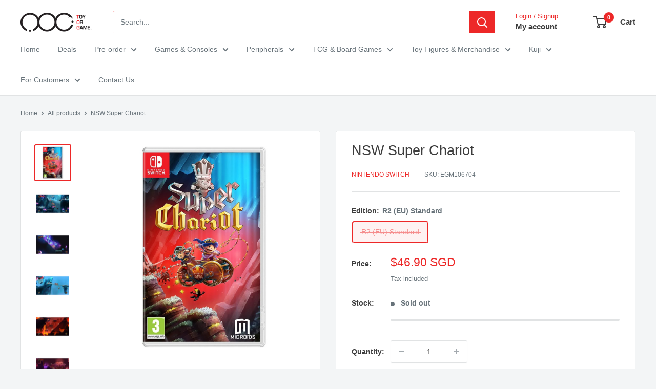

--- FILE ---
content_type: text/html; charset=utf-8
request_url: https://toyorgame.com.sg/products/nsw-super-chariot
body_size: 25236
content:
<!doctype html>

<html class="no-js" lang="en">
  <head>
    <meta charset="utf-8">
    <meta name="viewport" content="width=device-width, initial-scale=1.0, height=device-height, minimum-scale=1.0, maximum-scale=1.0">
    <meta name="theme-color" content="#ed2828">

    <title>NSW Super Chariot</title><meta name="description" content="Product Details Language(s): English Note that box-art is for illustration purposes only. Video Trailer Not available Product Description Designed for the Nintendo Switch™, Super Chariot is a 2D platform game that can be played through to the end in either solo or co-op mode. You play as either the brave Princess or he"><link rel="canonical" href="https://toyorgame.com.sg/products/nsw-super-chariot"><link rel="shortcut icon" href="//toyorgame.com.sg/cdn/shop/files/favicon_e5973e33-f5ba-42a5-8a08-485b4d68ce48_96x96.png?v=1614298172" type="image/png"><link rel="preload" as="style" href="//toyorgame.com.sg/cdn/shop/t/51/assets/theme.css?v=87406612756141013791759889706">
    <link rel="preload" as="script" href="//toyorgame.com.sg/cdn/shop/t/51/assets/theme.js?v=100952596617660054121759889706">
    <link rel="preconnect" href="https://cdn.shopify.com">
    <link rel="preconnect" href="https://fonts.shopifycdn.com">
    <link rel="dns-prefetch" href="https://productreviews.shopifycdn.com">
    <link rel="dns-prefetch" href="https://ajax.googleapis.com">
    <link rel="dns-prefetch" href="https://maps.googleapis.com">
    <link rel="dns-prefetch" href="https://maps.gstatic.com">

    <meta property="og:type" content="product">
  <meta property="og:title" content="NSW Super Chariot"><meta property="og:image" content="http://toyorgame.com.sg/cdn/shop/products/GAME00096_1.jpg?v=1571292901">
    <meta property="og:image:secure_url" content="https://toyorgame.com.sg/cdn/shop/products/GAME00096_1.jpg?v=1571292901">
    <meta property="og:image:width" content="1024">
    <meta property="og:image:height" content="1024">
    <meta property="product:availability" content="out of stock"><meta property="product:price:amount" content="46.90">
  <meta property="product:price:currency" content="SGD"><meta property="og:description" content="Product Details Language(s): English Note that box-art is for illustration purposes only. Video Trailer Not available Product Description Designed for the Nintendo Switch™, Super Chariot is a 2D platform game that can be played through to the end in either solo or co-op mode. You play as either the brave Princess or he"><meta property="og:url" content="https://toyorgame.com.sg/products/nsw-super-chariot">
<meta property="og:site_name" content="TOG - Toy Or Game"><meta name="twitter:card" content="summary"><meta name="twitter:title" content="NSW Super Chariot">
  <meta name="twitter:description" content="Product Details Language(s): English Note that box-art is for illustration purposes only. Video Trailer Not available Product Description Designed for the Nintendo Switch™, Super Chariot is a 2D platform game that can be played through to the end in either solo or co-op mode. You play as either the brave Princess or her faithful fiancé in a subterranean fantasy adventure...Maneuver the wheeled coffin of the dead King through 25 levels and 5 colourful environments, trying to ignore the incessant insults of the King&#39;s ghost. With original gameplay and an innovative physics engine, hours of exciting exploration, hair-raising sliding sequences and mountains of treasure lie ahead!Set out on an epic adventure and give His Majesty the trip of his death. Guide a Super Chariot containing the remains of your King through a network of subterranean caverns. On your own or with">
  <meta name="twitter:image" content="https://toyorgame.com.sg/cdn/shop/products/GAME00096_1_600x600_crop_center.jpg?v=1571292901">
    <style>
  
  


  
  
  

  :root {
    --default-text-font-size : 15px;
    --base-text-font-size    : 14px;
    --heading-font-family    : "system_ui", -apple-system, 'Segoe UI', Roboto, 'Helvetica Neue', 'Noto Sans', 'Liberation Sans', Arial, sans-serif, 'Apple Color Emoji', 'Segoe UI Emoji', 'Segoe UI Symbol', 'Noto Color Emoji';
    --heading-font-weight    : 400;
    --heading-font-style     : normal;
    --text-font-family       : "system_ui", -apple-system, 'Segoe UI', Roboto, 'Helvetica Neue', 'Noto Sans', 'Liberation Sans', Arial, sans-serif, 'Apple Color Emoji', 'Segoe UI Emoji', 'Segoe UI Symbol', 'Noto Color Emoji';
    --text-font-weight       : 400;
    --text-font-style        : normal;
    --text-font-bolder-weight: bolder;
    --text-link-decoration   : underline;

    --text-color               : #677279;
    --text-color-rgb           : 103, 114, 121;
    --heading-color            : #3d3d3d;
    --border-color             : #e1e3e4;
    --border-color-rgb         : 225, 227, 228;
    --form-border-color        : #d4d6d8;
    --accent-color             : #ed2828;
    --accent-color-rgb         : 237, 40, 40;
    --link-color               : #ed2828;
    --link-color-hover         : #b90f0f;
    --background               : #f3f5f6;
    --secondary-background     : #ffffff;
    --secondary-background-rgb : 255, 255, 255;
    --accent-background        : rgba(237, 40, 40, 0.08);

    --input-background: #ffffff;

    --error-color       : #ed2828;
    --error-background  : rgba(237, 40, 40, 0.07);
    --success-color     : #00aa00;
    --success-background: rgba(0, 170, 0, 0.11);

    --primary-button-background      : #ed2828;
    --primary-button-background-rgb  : 237, 40, 40;
    --primary-button-text-color      : #ffffff;
    --secondary-button-background    : #ed2828;
    --secondary-button-background-rgb: 237, 40, 40;
    --secondary-button-text-color    : #ffffff;

    --header-background      : #ffffff;
    --header-text-color      : #3d3d3d;
    --header-light-text-color: #ed2828;
    --header-border-color    : rgba(237, 40, 40, 0.3);
    --header-accent-color    : #ed2828;

    --footer-background-color:    #f3f5f6;
    --footer-heading-text-color:  #ed2828;
    --footer-body-text-color:     #677279;
    --footer-body-text-color-rgb: 103, 114, 121;
    --footer-accent-color:        #ed2828;
    --footer-accent-color-rgb:    237, 40, 40;
    --footer-border:              1px solid var(--border-color);
    
    --flickity-arrow-color: #abb1b4;--product-on-sale-accent           : #ed2828;
    --product-on-sale-accent-rgb       : 237, 40, 40;
    --product-on-sale-color            : #ffffff;
    --product-in-stock-color           : #008a00;
    --product-low-stock-color          : #ed2828;
    --product-sold-out-color           : #8a9297;
    --product-custom-label-1-background: #008a00;
    --product-custom-label-1-color     : #ffffff;
    --product-custom-label-2-background: #00a500;
    --product-custom-label-2-color     : #ffffff;
    --product-review-star-color        : #ffbd00;

    --mobile-container-gutter : 20px;
    --desktop-container-gutter: 40px;

    /* Shopify related variables */
    --payment-terms-background-color: #f3f5f6;
  }
</style>

<script>
  // IE11 does not have support for CSS variables, so we have to polyfill them
  if (!(((window || {}).CSS || {}).supports && window.CSS.supports('(--a: 0)'))) {
    const script = document.createElement('script');
    script.type = 'text/javascript';
    script.src = 'https://cdn.jsdelivr.net/npm/css-vars-ponyfill@2';
    script.onload = function() {
      cssVars({});
    };

    document.getElementsByTagName('head')[0].appendChild(script);
  }
</script>


    <script>window.performance && window.performance.mark && window.performance.mark('shopify.content_for_header.start');</script><meta id="shopify-digital-wallet" name="shopify-digital-wallet" content="/9729804/digital_wallets/dialog">
<link rel="alternate" type="application/json+oembed" href="https://toyorgame.com.sg/products/nsw-super-chariot.oembed">
<script async="async" src="/checkouts/internal/preloads.js?locale=en-SG"></script>
<script id="shopify-features" type="application/json">{"accessToken":"0dd628fb374a2c019779fdc5beed79aa","betas":["rich-media-storefront-analytics"],"domain":"toyorgame.com.sg","predictiveSearch":true,"shopId":9729804,"locale":"en"}</script>
<script>var Shopify = Shopify || {};
Shopify.shop = "toyorgame.myshopify.com";
Shopify.locale = "en";
Shopify.currency = {"active":"SGD","rate":"1.0"};
Shopify.country = "SG";
Shopify.theme = {"name":"Warehouse 6.7.0","id":154957021405,"schema_name":"Warehouse","schema_version":"6.7.0","theme_store_id":871,"role":"main"};
Shopify.theme.handle = "null";
Shopify.theme.style = {"id":null,"handle":null};
Shopify.cdnHost = "toyorgame.com.sg/cdn";
Shopify.routes = Shopify.routes || {};
Shopify.routes.root = "/";</script>
<script type="module">!function(o){(o.Shopify=o.Shopify||{}).modules=!0}(window);</script>
<script>!function(o){function n(){var o=[];function n(){o.push(Array.prototype.slice.apply(arguments))}return n.q=o,n}var t=o.Shopify=o.Shopify||{};t.loadFeatures=n(),t.autoloadFeatures=n()}(window);</script>
<script id="shop-js-analytics" type="application/json">{"pageType":"product"}</script>
<script defer="defer" async type="module" src="//toyorgame.com.sg/cdn/shopifycloud/shop-js/modules/v2/client.init-shop-cart-sync_D0dqhulL.en.esm.js"></script>
<script defer="defer" async type="module" src="//toyorgame.com.sg/cdn/shopifycloud/shop-js/modules/v2/chunk.common_CpVO7qML.esm.js"></script>
<script type="module">
  await import("//toyorgame.com.sg/cdn/shopifycloud/shop-js/modules/v2/client.init-shop-cart-sync_D0dqhulL.en.esm.js");
await import("//toyorgame.com.sg/cdn/shopifycloud/shop-js/modules/v2/chunk.common_CpVO7qML.esm.js");

  window.Shopify.SignInWithShop?.initShopCartSync?.({"fedCMEnabled":true,"windoidEnabled":true});

</script>
<script id="__st">var __st={"a":9729804,"offset":28800,"reqid":"ae86ea9e-2f60-4e86-aecd-9fec67ccd32f-1763950687","pageurl":"toyorgame.com.sg\/products\/nsw-super-chariot","u":"0bdaf9517344","p":"product","rtyp":"product","rid":1742813855834};</script>
<script>window.ShopifyPaypalV4VisibilityTracking = true;</script>
<script id="captcha-bootstrap">!function(){'use strict';const t='contact',e='account',n='new_comment',o=[[t,t],['blogs',n],['comments',n],[t,'customer']],c=[[e,'customer_login'],[e,'guest_login'],[e,'recover_customer_password'],[e,'create_customer']],r=t=>t.map((([t,e])=>`form[action*='/${t}']:not([data-nocaptcha='true']) input[name='form_type'][value='${e}']`)).join(','),a=t=>()=>t?[...document.querySelectorAll(t)].map((t=>t.form)):[];function s(){const t=[...o],e=r(t);return a(e)}const i='password',u='form_key',d=['recaptcha-v3-token','g-recaptcha-response','h-captcha-response',i],f=()=>{try{return window.sessionStorage}catch{return}},m='__shopify_v',_=t=>t.elements[u];function p(t,e,n=!1){try{const o=window.sessionStorage,c=JSON.parse(o.getItem(e)),{data:r}=function(t){const{data:e,action:n}=t;return t[m]||n?{data:e,action:n}:{data:t,action:n}}(c);for(const[e,n]of Object.entries(r))t.elements[e]&&(t.elements[e].value=n);n&&o.removeItem(e)}catch(o){console.error('form repopulation failed',{error:o})}}const l='form_type',E='cptcha';function T(t){t.dataset[E]=!0}const w=window,h=w.document,L='Shopify',v='ce_forms',y='captcha';let A=!1;((t,e)=>{const n=(g='f06e6c50-85a8-45c8-87d0-21a2b65856fe',I='https://cdn.shopify.com/shopifycloud/storefront-forms-hcaptcha/ce_storefront_forms_captcha_hcaptcha.v1.5.2.iife.js',D={infoText:'Protected by hCaptcha',privacyText:'Privacy',termsText:'Terms'},(t,e,n)=>{const o=w[L][v],c=o.bindForm;if(c)return c(t,g,e,D).then(n);var r;o.q.push([[t,g,e,D],n]),r=I,A||(h.body.append(Object.assign(h.createElement('script'),{id:'captcha-provider',async:!0,src:r})),A=!0)});var g,I,D;w[L]=w[L]||{},w[L][v]=w[L][v]||{},w[L][v].q=[],w[L][y]=w[L][y]||{},w[L][y].protect=function(t,e){n(t,void 0,e),T(t)},Object.freeze(w[L][y]),function(t,e,n,w,h,L){const[v,y,A,g]=function(t,e,n){const i=e?o:[],u=t?c:[],d=[...i,...u],f=r(d),m=r(i),_=r(d.filter((([t,e])=>n.includes(e))));return[a(f),a(m),a(_),s()]}(w,h,L),I=t=>{const e=t.target;return e instanceof HTMLFormElement?e:e&&e.form},D=t=>v().includes(t);t.addEventListener('submit',(t=>{const e=I(t);if(!e)return;const n=D(e)&&!e.dataset.hcaptchaBound&&!e.dataset.recaptchaBound,o=_(e),c=g().includes(e)&&(!o||!o.value);(n||c)&&t.preventDefault(),c&&!n&&(function(t){try{if(!f())return;!function(t){const e=f();if(!e)return;const n=_(t);if(!n)return;const o=n.value;o&&e.removeItem(o)}(t);const e=Array.from(Array(32),(()=>Math.random().toString(36)[2])).join('');!function(t,e){_(t)||t.append(Object.assign(document.createElement('input'),{type:'hidden',name:u})),t.elements[u].value=e}(t,e),function(t,e){const n=f();if(!n)return;const o=[...t.querySelectorAll(`input[type='${i}']`)].map((({name:t})=>t)),c=[...d,...o],r={};for(const[a,s]of new FormData(t).entries())c.includes(a)||(r[a]=s);n.setItem(e,JSON.stringify({[m]:1,action:t.action,data:r}))}(t,e)}catch(e){console.error('failed to persist form',e)}}(e),e.submit())}));const S=(t,e)=>{t&&!t.dataset[E]&&(n(t,e.some((e=>e===t))),T(t))};for(const o of['focusin','change'])t.addEventListener(o,(t=>{const e=I(t);D(e)&&S(e,y())}));const B=e.get('form_key'),M=e.get(l),P=B&&M;t.addEventListener('DOMContentLoaded',(()=>{const t=y();if(P)for(const e of t)e.elements[l].value===M&&p(e,B);[...new Set([...A(),...v().filter((t=>'true'===t.dataset.shopifyCaptcha))])].forEach((e=>S(e,t)))}))}(h,new URLSearchParams(w.location.search),n,t,e,['guest_login'])})(!0,!0)}();</script>
<script integrity="sha256-52AcMU7V7pcBOXWImdc/TAGTFKeNjmkeM1Pvks/DTgc=" data-source-attribution="shopify.loadfeatures" defer="defer" src="//toyorgame.com.sg/cdn/shopifycloud/storefront/assets/storefront/load_feature-81c60534.js" crossorigin="anonymous"></script>
<script data-source-attribution="shopify.dynamic_checkout.dynamic.init">var Shopify=Shopify||{};Shopify.PaymentButton=Shopify.PaymentButton||{isStorefrontPortableWallets:!0,init:function(){window.Shopify.PaymentButton.init=function(){};var t=document.createElement("script");t.src="https://toyorgame.com.sg/cdn/shopifycloud/portable-wallets/latest/portable-wallets.en.js",t.type="module",document.head.appendChild(t)}};
</script>
<script data-source-attribution="shopify.dynamic_checkout.buyer_consent">
  function portableWalletsHideBuyerConsent(e){var t=document.getElementById("shopify-buyer-consent"),n=document.getElementById("shopify-subscription-policy-button");t&&n&&(t.classList.add("hidden"),t.setAttribute("aria-hidden","true"),n.removeEventListener("click",e))}function portableWalletsShowBuyerConsent(e){var t=document.getElementById("shopify-buyer-consent"),n=document.getElementById("shopify-subscription-policy-button");t&&n&&(t.classList.remove("hidden"),t.removeAttribute("aria-hidden"),n.addEventListener("click",e))}window.Shopify?.PaymentButton&&(window.Shopify.PaymentButton.hideBuyerConsent=portableWalletsHideBuyerConsent,window.Shopify.PaymentButton.showBuyerConsent=portableWalletsShowBuyerConsent);
</script>
<script data-source-attribution="shopify.dynamic_checkout.cart.bootstrap">document.addEventListener("DOMContentLoaded",(function(){function t(){return document.querySelector("shopify-accelerated-checkout-cart, shopify-accelerated-checkout")}if(t())Shopify.PaymentButton.init();else{new MutationObserver((function(e,n){t()&&(Shopify.PaymentButton.init(),n.disconnect())})).observe(document.body,{childList:!0,subtree:!0})}}));
</script>

<script>window.performance && window.performance.mark && window.performance.mark('shopify.content_for_header.end');</script>

    <link rel="stylesheet" href="//toyorgame.com.sg/cdn/shop/t/51/assets/theme.css?v=87406612756141013791759889706">

    <script type="application/ld+json">{"@context":"http:\/\/schema.org\/","@id":"\/products\/nsw-super-chariot#product","@type":"ProductGroup","brand":{"@type":"Brand","name":"Nintendo Switch"},"category":"Game SW","description":"Product Details\n\n\nLanguage(s): English\n\nNote that box-art is for illustration purposes only.\n\nVideo Trailer\nNot available\nProduct Description\n\nDesigned for the Nintendo Switch™, Super Chariot is a 2D platform game that can be played through to the end in either solo or co-op mode. You play as either the brave Princess or her faithful fiancé in a subterranean fantasy adventure...Maneuver the wheeled coffin of the dead King through 25 levels and 5 colourful environments, trying to ignore the incessant insults of the King's ghost. With original gameplay and an innovative physics engine, hours of exciting exploration, hair-raising sliding sequences and mountains of treasure lie ahead!Set out on an epic adventure and give His Majesty the trip of his death. Guide a Super Chariot containing the remains of your King through a network of subterranean caverns. On your own or with a friend, lead the brave Princess and her faithful fiancé through the catacombs in search of the ideal resting spot for the King! The Super Chariot's large wheels enable the heroes to cross crevasses, climb and perform all sorts of perilous maneuvers. Take the riches from the walls of the many varied environments, find the exit and avoid (or repulse) all the different enemies who try to steal your hard-earned loot! Put your skill, coordination and daring to the test as you try to finish all the levels and dangers aplenty in Super Chariot. Effective teamwork will open up even more possibilities...\nAdditional Information for Purchases\n\nPayment is non-refundable\/non-transferrable.\n\nFor Store Pickup option, you will be informed by our outlet staff and via email once the stock arrived and is ready for pick up at your selected preferred outlet.\nFor Local Delivery, you will be sent an email via the courier company with the tracking number. Item will be delivered approximately within 3-4 working days.\n\nOur Delivery \u0026amp; Shipping Policy can be found here.\nFor any enquiries, please drop us a PM at our Facebook page or Email us.","hasVariant":[{"@id":"\/products\/nsw-super-chariot?variant=38072413651104#variant","@type":"Product","image":"https:\/\/toyorgame.com.sg\/cdn\/shop\/products\/GAME00096_1.jpg?v=1571292901\u0026width=1920","name":"NSW Super Chariot - R2 (EU) Standard","offers":{"@id":"\/products\/nsw-super-chariot?variant=38072413651104#offer","@type":"Offer","availability":"http:\/\/schema.org\/OutOfStock","price":"46.90","priceCurrency":"SGD","url":"https:\/\/toyorgame.com.sg\/products\/nsw-super-chariot?variant=38072413651104"},"sku":"EGM106704"}],"name":"NSW Super Chariot","productGroupID":"1742813855834","url":"https:\/\/toyorgame.com.sg\/products\/nsw-super-chariot"}</script><script type="application/ld+json">
  {
    "@context": "https://schema.org",
    "@type": "BreadcrumbList",
    "itemListElement": [{
        "@type": "ListItem",
        "position": 1,
        "name": "Home",
        "item": "https://toyorgame.com.sg"
      },{
            "@type": "ListItem",
            "position": 2,
            "name": "NSW Super Chariot",
            "item": "https://toyorgame.com.sg/products/nsw-super-chariot"
          }]
  }
</script>

    <script>
      // This allows to expose several variables to the global scope, to be used in scripts
      window.theme = {
        pageType: "product",
        cartCount: 0,
        moneyFormat: "${{amount}}",
        moneyWithCurrencyFormat: "${{amount}} SGD",
        currencyCodeEnabled: true,
        showDiscount: true,
        discountMode: "saving",
        cartType: "drawer"
      };

      window.routes = {
        rootUrl: "\/",
        rootUrlWithoutSlash: '',
        cartUrl: "\/cart",
        cartAddUrl: "\/cart\/add",
        cartChangeUrl: "\/cart\/change",
        searchUrl: "\/search",
        productRecommendationsUrl: "\/recommendations\/products"
      };

      window.languages = {
        productRegularPrice: "Regular price",
        productSalePrice: "Sale price",
        collectionOnSaleLabel: "Save {{savings}}",
        productFormUnavailable: "Unavailable",
        productFormAddToCart: "Add to cart",
        productFormPreOrder: "PRE-ORDER",
        productFormSoldOut: "Sold out",
        productAdded: "Product has been added to your cart",
        productAddedShort: "Added!",
        shippingEstimatorNoResults: "No shipping could be found for your address.",
        shippingEstimatorOneResult: "There is one shipping rate for your address:",
        shippingEstimatorMultipleResults: "There are {{count}} shipping rates for your address:",
        shippingEstimatorErrors: "There are some errors:"
      };

      document.documentElement.className = document.documentElement.className.replace('no-js', 'js');
    </script><script src="//toyorgame.com.sg/cdn/shop/t/51/assets/theme.js?v=100952596617660054121759889706" defer></script>
    <script src="//toyorgame.com.sg/cdn/shop/t/51/assets/custom.js?v=102476495355921946141759889705" defer></script><script>
        (function () {
          window.onpageshow = function() {
            // We force re-freshing the cart content onpageshow, as most browsers will serve a cache copy when hitting the
            // back button, which cause staled data
            document.documentElement.dispatchEvent(new CustomEvent('cart:refresh', {
              bubbles: true,
              detail: {scrollToTop: false}
            }));
          };
        })();
      </script><!-- BEGIN app block: shopify://apps/minmaxify-order-limits/blocks/app-embed-block/3acfba32-89f3-4377-ae20-cbb9abc48475 --><script type="text/javascript" src="https://limits.minmaxify.com/toyorgame.myshopify.com?v=83c&r=20220811184743"></script>

<!-- END app block --><link href="https://monorail-edge.shopifysvc.com" rel="dns-prefetch">
<script>(function(){if ("sendBeacon" in navigator && "performance" in window) {try {var session_token_from_headers = performance.getEntriesByType('navigation')[0].serverTiming.find(x => x.name == '_s').description;} catch {var session_token_from_headers = undefined;}var session_cookie_matches = document.cookie.match(/_shopify_s=([^;]*)/);var session_token_from_cookie = session_cookie_matches && session_cookie_matches.length === 2 ? session_cookie_matches[1] : "";var session_token = session_token_from_headers || session_token_from_cookie || "";function handle_abandonment_event(e) {var entries = performance.getEntries().filter(function(entry) {return /monorail-edge.shopifysvc.com/.test(entry.name);});if (!window.abandonment_tracked && entries.length === 0) {window.abandonment_tracked = true;var currentMs = Date.now();var navigation_start = performance.timing.navigationStart;var payload = {shop_id: 9729804,url: window.location.href,navigation_start,duration: currentMs - navigation_start,session_token,page_type: "product"};window.navigator.sendBeacon("https://monorail-edge.shopifysvc.com/v1/produce", JSON.stringify({schema_id: "online_store_buyer_site_abandonment/1.1",payload: payload,metadata: {event_created_at_ms: currentMs,event_sent_at_ms: currentMs}}));}}window.addEventListener('pagehide', handle_abandonment_event);}}());</script>
<script id="web-pixels-manager-setup">(function e(e,d,r,n,o){if(void 0===o&&(o={}),!Boolean(null===(a=null===(i=window.Shopify)||void 0===i?void 0:i.analytics)||void 0===a?void 0:a.replayQueue)){var i,a;window.Shopify=window.Shopify||{};var t=window.Shopify;t.analytics=t.analytics||{};var s=t.analytics;s.replayQueue=[],s.publish=function(e,d,r){return s.replayQueue.push([e,d,r]),!0};try{self.performance.mark("wpm:start")}catch(e){}var l=function(){var e={modern:/Edge?\/(1{2}[4-9]|1[2-9]\d|[2-9]\d{2}|\d{4,})\.\d+(\.\d+|)|Firefox\/(1{2}[4-9]|1[2-9]\d|[2-9]\d{2}|\d{4,})\.\d+(\.\d+|)|Chrom(ium|e)\/(9{2}|\d{3,})\.\d+(\.\d+|)|(Maci|X1{2}).+ Version\/(15\.\d+|(1[6-9]|[2-9]\d|\d{3,})\.\d+)([,.]\d+|)( \(\w+\)|)( Mobile\/\w+|) Safari\/|Chrome.+OPR\/(9{2}|\d{3,})\.\d+\.\d+|(CPU[ +]OS|iPhone[ +]OS|CPU[ +]iPhone|CPU IPhone OS|CPU iPad OS)[ +]+(15[._]\d+|(1[6-9]|[2-9]\d|\d{3,})[._]\d+)([._]\d+|)|Android:?[ /-](13[3-9]|1[4-9]\d|[2-9]\d{2}|\d{4,})(\.\d+|)(\.\d+|)|Android.+Firefox\/(13[5-9]|1[4-9]\d|[2-9]\d{2}|\d{4,})\.\d+(\.\d+|)|Android.+Chrom(ium|e)\/(13[3-9]|1[4-9]\d|[2-9]\d{2}|\d{4,})\.\d+(\.\d+|)|SamsungBrowser\/([2-9]\d|\d{3,})\.\d+/,legacy:/Edge?\/(1[6-9]|[2-9]\d|\d{3,})\.\d+(\.\d+|)|Firefox\/(5[4-9]|[6-9]\d|\d{3,})\.\d+(\.\d+|)|Chrom(ium|e)\/(5[1-9]|[6-9]\d|\d{3,})\.\d+(\.\d+|)([\d.]+$|.*Safari\/(?![\d.]+ Edge\/[\d.]+$))|(Maci|X1{2}).+ Version\/(10\.\d+|(1[1-9]|[2-9]\d|\d{3,})\.\d+)([,.]\d+|)( \(\w+\)|)( Mobile\/\w+|) Safari\/|Chrome.+OPR\/(3[89]|[4-9]\d|\d{3,})\.\d+\.\d+|(CPU[ +]OS|iPhone[ +]OS|CPU[ +]iPhone|CPU IPhone OS|CPU iPad OS)[ +]+(10[._]\d+|(1[1-9]|[2-9]\d|\d{3,})[._]\d+)([._]\d+|)|Android:?[ /-](13[3-9]|1[4-9]\d|[2-9]\d{2}|\d{4,})(\.\d+|)(\.\d+|)|Mobile Safari.+OPR\/([89]\d|\d{3,})\.\d+\.\d+|Android.+Firefox\/(13[5-9]|1[4-9]\d|[2-9]\d{2}|\d{4,})\.\d+(\.\d+|)|Android.+Chrom(ium|e)\/(13[3-9]|1[4-9]\d|[2-9]\d{2}|\d{4,})\.\d+(\.\d+|)|Android.+(UC? ?Browser|UCWEB|U3)[ /]?(15\.([5-9]|\d{2,})|(1[6-9]|[2-9]\d|\d{3,})\.\d+)\.\d+|SamsungBrowser\/(5\.\d+|([6-9]|\d{2,})\.\d+)|Android.+MQ{2}Browser\/(14(\.(9|\d{2,})|)|(1[5-9]|[2-9]\d|\d{3,})(\.\d+|))(\.\d+|)|K[Aa][Ii]OS\/(3\.\d+|([4-9]|\d{2,})\.\d+)(\.\d+|)/},d=e.modern,r=e.legacy,n=navigator.userAgent;return n.match(d)?"modern":n.match(r)?"legacy":"unknown"}(),u="modern"===l?"modern":"legacy",c=(null!=n?n:{modern:"",legacy:""})[u],f=function(e){return[e.baseUrl,"/wpm","/b",e.hashVersion,"modern"===e.buildTarget?"m":"l",".js"].join("")}({baseUrl:d,hashVersion:r,buildTarget:u}),m=function(e){var d=e.version,r=e.bundleTarget,n=e.surface,o=e.pageUrl,i=e.monorailEndpoint;return{emit:function(e){var a=e.status,t=e.errorMsg,s=(new Date).getTime(),l=JSON.stringify({metadata:{event_sent_at_ms:s},events:[{schema_id:"web_pixels_manager_load/3.1",payload:{version:d,bundle_target:r,page_url:o,status:a,surface:n,error_msg:t},metadata:{event_created_at_ms:s}}]});if(!i)return console&&console.warn&&console.warn("[Web Pixels Manager] No Monorail endpoint provided, skipping logging."),!1;try{return self.navigator.sendBeacon.bind(self.navigator)(i,l)}catch(e){}var u=new XMLHttpRequest;try{return u.open("POST",i,!0),u.setRequestHeader("Content-Type","text/plain"),u.send(l),!0}catch(e){return console&&console.warn&&console.warn("[Web Pixels Manager] Got an unhandled error while logging to Monorail."),!1}}}}({version:r,bundleTarget:l,surface:e.surface,pageUrl:self.location.href,monorailEndpoint:e.monorailEndpoint});try{o.browserTarget=l,function(e){var d=e.src,r=e.async,n=void 0===r||r,o=e.onload,i=e.onerror,a=e.sri,t=e.scriptDataAttributes,s=void 0===t?{}:t,l=document.createElement("script"),u=document.querySelector("head"),c=document.querySelector("body");if(l.async=n,l.src=d,a&&(l.integrity=a,l.crossOrigin="anonymous"),s)for(var f in s)if(Object.prototype.hasOwnProperty.call(s,f))try{l.dataset[f]=s[f]}catch(e){}if(o&&l.addEventListener("load",o),i&&l.addEventListener("error",i),u)u.appendChild(l);else{if(!c)throw new Error("Did not find a head or body element to append the script");c.appendChild(l)}}({src:f,async:!0,onload:function(){if(!function(){var e,d;return Boolean(null===(d=null===(e=window.Shopify)||void 0===e?void 0:e.analytics)||void 0===d?void 0:d.initialized)}()){var d=window.webPixelsManager.init(e)||void 0;if(d){var r=window.Shopify.analytics;r.replayQueue.forEach((function(e){var r=e[0],n=e[1],o=e[2];d.publishCustomEvent(r,n,o)})),r.replayQueue=[],r.publish=d.publishCustomEvent,r.visitor=d.visitor,r.initialized=!0}}},onerror:function(){return m.emit({status:"failed",errorMsg:"".concat(f," has failed to load")})},sri:function(e){var d=/^sha384-[A-Za-z0-9+/=]+$/;return"string"==typeof e&&d.test(e)}(c)?c:"",scriptDataAttributes:o}),m.emit({status:"loading"})}catch(e){m.emit({status:"failed",errorMsg:(null==e?void 0:e.message)||"Unknown error"})}}})({shopId: 9729804,storefrontBaseUrl: "https://toyorgame.com.sg",extensionsBaseUrl: "https://extensions.shopifycdn.com/cdn/shopifycloud/web-pixels-manager",monorailEndpoint: "https://monorail-edge.shopifysvc.com/unstable/produce_batch",surface: "storefront-renderer",enabledBetaFlags: ["2dca8a86"],webPixelsConfigList: [{"id":"shopify-app-pixel","configuration":"{}","eventPayloadVersion":"v1","runtimeContext":"STRICT","scriptVersion":"0450","apiClientId":"shopify-pixel","type":"APP","privacyPurposes":["ANALYTICS","MARKETING"]},{"id":"shopify-custom-pixel","eventPayloadVersion":"v1","runtimeContext":"LAX","scriptVersion":"0450","apiClientId":"shopify-pixel","type":"CUSTOM","privacyPurposes":["ANALYTICS","MARKETING"]}],isMerchantRequest: false,initData: {"shop":{"name":"TOG - Toy Or Game","paymentSettings":{"currencyCode":"SGD"},"myshopifyDomain":"toyorgame.myshopify.com","countryCode":"SG","storefrontUrl":"https:\/\/toyorgame.com.sg"},"customer":null,"cart":null,"checkout":null,"productVariants":[{"price":{"amount":46.9,"currencyCode":"SGD"},"product":{"title":"NSW Super Chariot","vendor":"Nintendo Switch","id":"1742813855834","untranslatedTitle":"NSW Super Chariot","url":"\/products\/nsw-super-chariot","type":"Game SW"},"id":"38072413651104","image":{"src":"\/\/toyorgame.com.sg\/cdn\/shop\/products\/GAME00096_1.jpg?v=1571292901"},"sku":"EGM106704","title":"R2 (EU) Standard","untranslatedTitle":"R2 (EU) Standard"}],"purchasingCompany":null},},"https://toyorgame.com.sg/cdn","ae1676cfwd2530674p4253c800m34e853cb",{"modern":"","legacy":""},{"shopId":"9729804","storefrontBaseUrl":"https:\/\/toyorgame.com.sg","extensionBaseUrl":"https:\/\/extensions.shopifycdn.com\/cdn\/shopifycloud\/web-pixels-manager","surface":"storefront-renderer","enabledBetaFlags":"[\"2dca8a86\"]","isMerchantRequest":"false","hashVersion":"ae1676cfwd2530674p4253c800m34e853cb","publish":"custom","events":"[[\"page_viewed\",{}],[\"product_viewed\",{\"productVariant\":{\"price\":{\"amount\":46.9,\"currencyCode\":\"SGD\"},\"product\":{\"title\":\"NSW Super Chariot\",\"vendor\":\"Nintendo Switch\",\"id\":\"1742813855834\",\"untranslatedTitle\":\"NSW Super Chariot\",\"url\":\"\/products\/nsw-super-chariot\",\"type\":\"Game SW\"},\"id\":\"38072413651104\",\"image\":{\"src\":\"\/\/toyorgame.com.sg\/cdn\/shop\/products\/GAME00096_1.jpg?v=1571292901\"},\"sku\":\"EGM106704\",\"title\":\"R2 (EU) Standard\",\"untranslatedTitle\":\"R2 (EU) Standard\"}}]]"});</script><script>
  window.ShopifyAnalytics = window.ShopifyAnalytics || {};
  window.ShopifyAnalytics.meta = window.ShopifyAnalytics.meta || {};
  window.ShopifyAnalytics.meta.currency = 'SGD';
  var meta = {"product":{"id":1742813855834,"gid":"gid:\/\/shopify\/Product\/1742813855834","vendor":"Nintendo Switch","type":"Game SW","variants":[{"id":38072413651104,"price":4690,"name":"NSW Super Chariot - R2 (EU) Standard","public_title":"R2 (EU) Standard","sku":"EGM106704"}],"remote":false},"page":{"pageType":"product","resourceType":"product","resourceId":1742813855834}};
  for (var attr in meta) {
    window.ShopifyAnalytics.meta[attr] = meta[attr];
  }
</script>
<script class="analytics">
  (function () {
    var customDocumentWrite = function(content) {
      var jquery = null;

      if (window.jQuery) {
        jquery = window.jQuery;
      } else if (window.Checkout && window.Checkout.$) {
        jquery = window.Checkout.$;
      }

      if (jquery) {
        jquery('body').append(content);
      }
    };

    var hasLoggedConversion = function(token) {
      if (token) {
        return document.cookie.indexOf('loggedConversion=' + token) !== -1;
      }
      return false;
    }

    var setCookieIfConversion = function(token) {
      if (token) {
        var twoMonthsFromNow = new Date(Date.now());
        twoMonthsFromNow.setMonth(twoMonthsFromNow.getMonth() + 2);

        document.cookie = 'loggedConversion=' + token + '; expires=' + twoMonthsFromNow;
      }
    }

    var trekkie = window.ShopifyAnalytics.lib = window.trekkie = window.trekkie || [];
    if (trekkie.integrations) {
      return;
    }
    trekkie.methods = [
      'identify',
      'page',
      'ready',
      'track',
      'trackForm',
      'trackLink'
    ];
    trekkie.factory = function(method) {
      return function() {
        var args = Array.prototype.slice.call(arguments);
        args.unshift(method);
        trekkie.push(args);
        return trekkie;
      };
    };
    for (var i = 0; i < trekkie.methods.length; i++) {
      var key = trekkie.methods[i];
      trekkie[key] = trekkie.factory(key);
    }
    trekkie.load = function(config) {
      trekkie.config = config || {};
      trekkie.config.initialDocumentCookie = document.cookie;
      var first = document.getElementsByTagName('script')[0];
      var script = document.createElement('script');
      script.type = 'text/javascript';
      script.onerror = function(e) {
        var scriptFallback = document.createElement('script');
        scriptFallback.type = 'text/javascript';
        scriptFallback.onerror = function(error) {
                var Monorail = {
      produce: function produce(monorailDomain, schemaId, payload) {
        var currentMs = new Date().getTime();
        var event = {
          schema_id: schemaId,
          payload: payload,
          metadata: {
            event_created_at_ms: currentMs,
            event_sent_at_ms: currentMs
          }
        };
        return Monorail.sendRequest("https://" + monorailDomain + "/v1/produce", JSON.stringify(event));
      },
      sendRequest: function sendRequest(endpointUrl, payload) {
        // Try the sendBeacon API
        if (window && window.navigator && typeof window.navigator.sendBeacon === 'function' && typeof window.Blob === 'function' && !Monorail.isIos12()) {
          var blobData = new window.Blob([payload], {
            type: 'text/plain'
          });

          if (window.navigator.sendBeacon(endpointUrl, blobData)) {
            return true;
          } // sendBeacon was not successful

        } // XHR beacon

        var xhr = new XMLHttpRequest();

        try {
          xhr.open('POST', endpointUrl);
          xhr.setRequestHeader('Content-Type', 'text/plain');
          xhr.send(payload);
        } catch (e) {
          console.log(e);
        }

        return false;
      },
      isIos12: function isIos12() {
        return window.navigator.userAgent.lastIndexOf('iPhone; CPU iPhone OS 12_') !== -1 || window.navigator.userAgent.lastIndexOf('iPad; CPU OS 12_') !== -1;
      }
    };
    Monorail.produce('monorail-edge.shopifysvc.com',
      'trekkie_storefront_load_errors/1.1',
      {shop_id: 9729804,
      theme_id: 154957021405,
      app_name: "storefront",
      context_url: window.location.href,
      source_url: "//toyorgame.com.sg/cdn/s/trekkie.storefront.3c703df509f0f96f3237c9daa54e2777acf1a1dd.min.js"});

        };
        scriptFallback.async = true;
        scriptFallback.src = '//toyorgame.com.sg/cdn/s/trekkie.storefront.3c703df509f0f96f3237c9daa54e2777acf1a1dd.min.js';
        first.parentNode.insertBefore(scriptFallback, first);
      };
      script.async = true;
      script.src = '//toyorgame.com.sg/cdn/s/trekkie.storefront.3c703df509f0f96f3237c9daa54e2777acf1a1dd.min.js';
      first.parentNode.insertBefore(script, first);
    };
    trekkie.load(
      {"Trekkie":{"appName":"storefront","development":false,"defaultAttributes":{"shopId":9729804,"isMerchantRequest":null,"themeId":154957021405,"themeCityHash":"3717088380233649291","contentLanguage":"en","currency":"SGD","eventMetadataId":"2da2c25c-7bb7-434d-9afe-6cc033d39139"},"isServerSideCookieWritingEnabled":true,"monorailRegion":"shop_domain","enabledBetaFlags":["f0df213a"]},"Session Attribution":{},"S2S":{"facebookCapiEnabled":false,"source":"trekkie-storefront-renderer","apiClientId":580111}}
    );

    var loaded = false;
    trekkie.ready(function() {
      if (loaded) return;
      loaded = true;

      window.ShopifyAnalytics.lib = window.trekkie;

      var originalDocumentWrite = document.write;
      document.write = customDocumentWrite;
      try { window.ShopifyAnalytics.merchantGoogleAnalytics.call(this); } catch(error) {};
      document.write = originalDocumentWrite;

      window.ShopifyAnalytics.lib.page(null,{"pageType":"product","resourceType":"product","resourceId":1742813855834,"shopifyEmitted":true});

      var match = window.location.pathname.match(/checkouts\/(.+)\/(thank_you|post_purchase)/)
      var token = match? match[1]: undefined;
      if (!hasLoggedConversion(token)) {
        setCookieIfConversion(token);
        window.ShopifyAnalytics.lib.track("Viewed Product",{"currency":"SGD","variantId":38072413651104,"productId":1742813855834,"productGid":"gid:\/\/shopify\/Product\/1742813855834","name":"NSW Super Chariot - R2 (EU) Standard","price":"46.90","sku":"EGM106704","brand":"Nintendo Switch","variant":"R2 (EU) Standard","category":"Game SW","nonInteraction":true,"remote":false},undefined,undefined,{"shopifyEmitted":true});
      window.ShopifyAnalytics.lib.track("monorail:\/\/trekkie_storefront_viewed_product\/1.1",{"currency":"SGD","variantId":38072413651104,"productId":1742813855834,"productGid":"gid:\/\/shopify\/Product\/1742813855834","name":"NSW Super Chariot - R2 (EU) Standard","price":"46.90","sku":"EGM106704","brand":"Nintendo Switch","variant":"R2 (EU) Standard","category":"Game SW","nonInteraction":true,"remote":false,"referer":"https:\/\/toyorgame.com.sg\/products\/nsw-super-chariot"});
      }
    });


        var eventsListenerScript = document.createElement('script');
        eventsListenerScript.async = true;
        eventsListenerScript.src = "//toyorgame.com.sg/cdn/shopifycloud/storefront/assets/shop_events_listener-3da45d37.js";
        document.getElementsByTagName('head')[0].appendChild(eventsListenerScript);

})();</script>
<script
  defer
  src="https://toyorgame.com.sg/cdn/shopifycloud/perf-kit/shopify-perf-kit-2.1.2.min.js"
  data-application="storefront-renderer"
  data-shop-id="9729804"
  data-render-region="gcp-us-central1"
  data-page-type="product"
  data-theme-instance-id="154957021405"
  data-theme-name="Warehouse"
  data-theme-version="6.7.0"
  data-monorail-region="shop_domain"
  data-resource-timing-sampling-rate="10"
  data-shs="true"
  data-shs-beacon="true"
  data-shs-export-with-fetch="true"
  data-shs-logs-sample-rate="1"
></script>
</head>

  <body class="warehouse--v4 features--animate-zoom template-product " data-instant-intensity="viewport"><svg class="visually-hidden">
      <linearGradient id="rating-star-gradient-half">
        <stop offset="50%" stop-color="var(--product-review-star-color)" />
        <stop offset="50%" stop-color="rgba(var(--text-color-rgb), .4)" stop-opacity="0.4" />
      </linearGradient>
    </svg>

    <a href="#main" class="visually-hidden skip-to-content">Skip to content</a>
    <span class="loading-bar"></span><!-- BEGIN sections: header-group -->
<div id="shopify-section-sections--20451975495901__header" class="shopify-section shopify-section-group-header-group shopify-section__header"><section data-section-id="sections--20451975495901__header" data-section-type="header" data-section-settings="{
  &quot;navigationLayout&quot;: &quot;inline&quot;,
  &quot;desktopOpenTrigger&quot;: &quot;hover&quot;,
  &quot;useStickyHeader&quot;: true
}">
  <header class="header header--inline " role="banner">
    <div class="container">
      <div class="header__inner"><nav class="header__mobile-nav hidden-lap-and-up">
            <button class="header__mobile-nav-toggle icon-state touch-area" data-action="toggle-menu" aria-expanded="false" aria-haspopup="true" aria-controls="mobile-menu" aria-label="Open menu">
              <span class="icon-state__primary"><svg focusable="false" class="icon icon--hamburger-mobile " viewBox="0 0 20 16" role="presentation">
      <path d="M0 14h20v2H0v-2zM0 0h20v2H0V0zm0 7h20v2H0V7z" fill="currentColor" fill-rule="evenodd"></path>
    </svg></span>
              <span class="icon-state__secondary"><svg focusable="false" class="icon icon--close " viewBox="0 0 19 19" role="presentation">
      <path d="M9.1923882 8.39339828l7.7781745-7.7781746 1.4142136 1.41421357-7.7781746 7.77817459 7.7781746 7.77817456L16.9705627 19l-7.7781745-7.7781746L1.41421356 19 0 17.5857864l7.7781746-7.77817456L0 2.02943725 1.41421356.61522369 9.1923882 8.39339828z" fill="currentColor" fill-rule="evenodd"></path>
    </svg></span>
            </button><div id="mobile-menu" class="mobile-menu" aria-hidden="true"><svg focusable="false" class="icon icon--nav-triangle-borderless " viewBox="0 0 20 9" role="presentation">
      <path d="M.47108938 9c.2694725-.26871321.57077721-.56867841.90388257-.89986354C3.12384116 6.36134886 5.74788116 3.76338565 9.2467995.30653888c.4145057-.4095171 1.0844277-.40860098 1.4977971.00205122L19.4935156 9H.47108938z" fill="#ffffff"></path>
    </svg><div class="mobile-menu__inner">
    <div class="mobile-menu__panel">
      <div class="mobile-menu__section">
        <ul class="mobile-menu__nav" data-type="menu" role="list"><li class="mobile-menu__nav-item"><a href="/" class="mobile-menu__nav-link" data-type="menuitem">Home</a></li><li class="mobile-menu__nav-item"><a href="/collections/promo" class="mobile-menu__nav-link" data-type="menuitem">Deals</a></li><li class="mobile-menu__nav-item"><button class="mobile-menu__nav-link" data-type="menuitem" aria-haspopup="true" aria-expanded="false" aria-controls="mobile-panel-2" data-action="open-panel">Pre-order<svg focusable="false" class="icon icon--arrow-right " viewBox="0 0 8 12" role="presentation">
      <path stroke="currentColor" stroke-width="2" d="M2 2l4 4-4 4" fill="none" stroke-linecap="square"></path>
    </svg></button></li><li class="mobile-menu__nav-item"><button class="mobile-menu__nav-link" data-type="menuitem" aria-haspopup="true" aria-expanded="false" aria-controls="mobile-panel-3" data-action="open-panel">Games & Consoles<svg focusable="false" class="icon icon--arrow-right " viewBox="0 0 8 12" role="presentation">
      <path stroke="currentColor" stroke-width="2" d="M2 2l4 4-4 4" fill="none" stroke-linecap="square"></path>
    </svg></button></li><li class="mobile-menu__nav-item"><button class="mobile-menu__nav-link" data-type="menuitem" aria-haspopup="true" aria-expanded="false" aria-controls="mobile-panel-4" data-action="open-panel">Peripherals<svg focusable="false" class="icon icon--arrow-right " viewBox="0 0 8 12" role="presentation">
      <path stroke="currentColor" stroke-width="2" d="M2 2l4 4-4 4" fill="none" stroke-linecap="square"></path>
    </svg></button></li><li class="mobile-menu__nav-item"><button class="mobile-menu__nav-link" data-type="menuitem" aria-haspopup="true" aria-expanded="false" aria-controls="mobile-panel-5" data-action="open-panel">TCG & Board Games<svg focusable="false" class="icon icon--arrow-right " viewBox="0 0 8 12" role="presentation">
      <path stroke="currentColor" stroke-width="2" d="M2 2l4 4-4 4" fill="none" stroke-linecap="square"></path>
    </svg></button></li><li class="mobile-menu__nav-item"><button class="mobile-menu__nav-link" data-type="menuitem" aria-haspopup="true" aria-expanded="false" aria-controls="mobile-panel-6" data-action="open-panel">Toy Figures & Merchandise<svg focusable="false" class="icon icon--arrow-right " viewBox="0 0 8 12" role="presentation">
      <path stroke="currentColor" stroke-width="2" d="M2 2l4 4-4 4" fill="none" stroke-linecap="square"></path>
    </svg></button></li><li class="mobile-menu__nav-item"><button class="mobile-menu__nav-link" data-type="menuitem" aria-haspopup="true" aria-expanded="false" aria-controls="mobile-panel-7" data-action="open-panel">Kuji<svg focusable="false" class="icon icon--arrow-right " viewBox="0 0 8 12" role="presentation">
      <path stroke="currentColor" stroke-width="2" d="M2 2l4 4-4 4" fill="none" stroke-linecap="square"></path>
    </svg></button></li><li class="mobile-menu__nav-item"><button class="mobile-menu__nav-link" data-type="menuitem" aria-haspopup="true" aria-expanded="false" aria-controls="mobile-panel-8" data-action="open-panel">For Customers<svg focusable="false" class="icon icon--arrow-right " viewBox="0 0 8 12" role="presentation">
      <path stroke="currentColor" stroke-width="2" d="M2 2l4 4-4 4" fill="none" stroke-linecap="square"></path>
    </svg></button></li><li class="mobile-menu__nav-item"><a href="/pages/contact-us" class="mobile-menu__nav-link" data-type="menuitem">Contact Us</a></li></ul>
      </div><div class="mobile-menu__section mobile-menu__section--loose">
          <p class="mobile-menu__section-title heading h5">Follow Us</p><ul class="social-media__item-list social-media__item-list--stack list--unstyled" role="list">
    <li class="social-media__item social-media__item--facebook">
      <a href="https://www.facebook.com/toyorgame.com.sg" target="_blank" rel="noopener" aria-label="Follow us on Facebook"><svg focusable="false" class="icon icon--facebook " viewBox="0 0 30 30">
      <path d="M15 30C6.71572875 30 0 23.2842712 0 15 0 6.71572875 6.71572875 0 15 0c8.2842712 0 15 6.71572875 15 15 0 8.2842712-6.7157288 15-15 15zm3.2142857-17.1429611h-2.1428678v-2.1425646c0-.5852979.8203285-1.07160109 1.0714928-1.07160109h1.071375v-2.1428925h-2.1428678c-2.3564786 0-3.2142536 1.98610393-3.2142536 3.21449359v2.1425646h-1.0714822l.0032143 2.1528011 1.0682679-.0099086v7.499969h3.2142536v-7.499969h2.1428678v-2.1428925z" fill="currentColor" fill-rule="evenodd"></path>
    </svg>Facebook</a>
    </li>

    

  </ul></div></div><div id="mobile-panel-2" class="mobile-menu__panel is-nested">
          <div class="mobile-menu__section is-sticky">
            <button class="mobile-menu__back-button" data-action="close-panel"><svg focusable="false" class="icon icon--arrow-left " viewBox="0 0 8 12" role="presentation">
      <path stroke="currentColor" stroke-width="2" d="M6 10L2 6l4-4" fill="none" stroke-linecap="square"></path>
    </svg> Back</button>
          </div>

          <div class="mobile-menu__section"><ul class="mobile-menu__nav" data-type="menu" role="list">
                <li class="mobile-menu__nav-item">
                  <a href="/search" class="mobile-menu__nav-link text--strong">Pre-order</a>
                </li><li class="mobile-menu__nav-item"><button class="mobile-menu__nav-link" data-type="menuitem" aria-haspopup="true" aria-expanded="false" aria-controls="mobile-panel-2-0" data-action="open-panel">Game Pre-orders<svg focusable="false" class="icon icon--arrow-right " viewBox="0 0 8 12" role="presentation">
      <path stroke="currentColor" stroke-width="2" d="M2 2l4 4-4 4" fill="none" stroke-linecap="square"></path>
    </svg></button></li><li class="mobile-menu__nav-item"><button class="mobile-menu__nav-link" data-type="menuitem" aria-haspopup="true" aria-expanded="false" aria-controls="mobile-panel-2-1" data-action="open-panel">Toy Pre-orders<svg focusable="false" class="icon icon--arrow-right " viewBox="0 0 8 12" role="presentation">
      <path stroke="currentColor" stroke-width="2" d="M2 2l4 4-4 4" fill="none" stroke-linecap="square"></path>
    </svg></button></li><li class="mobile-menu__nav-item"><a href="https://toyorgame.com.sg/collections/uphw" class="mobile-menu__nav-link" data-type="menuitem">Peripherals/Consoles</a></li></ul></div>
        </div><div id="mobile-panel-3" class="mobile-menu__panel is-nested">
          <div class="mobile-menu__section is-sticky">
            <button class="mobile-menu__back-button" data-action="close-panel"><svg focusable="false" class="icon icon--arrow-left " viewBox="0 0 8 12" role="presentation">
      <path stroke="currentColor" stroke-width="2" d="M6 10L2 6l4-4" fill="none" stroke-linecap="square"></path>
    </svg> Back</button>
          </div>

          <div class="mobile-menu__section"><ul class="mobile-menu__nav" data-type="menu" role="list">
                <li class="mobile-menu__nav-item">
                  <a href="/collections/playstation-4-titles" class="mobile-menu__nav-link text--strong">Games & Consoles</a>
                </li><li class="mobile-menu__nav-item"><button class="mobile-menu__nav-link" data-type="menuitem" aria-haspopup="true" aria-expanded="false" aria-controls="mobile-panel-3-0" data-action="open-panel">PlayStation Games<svg focusable="false" class="icon icon--arrow-right " viewBox="0 0 8 12" role="presentation">
      <path stroke="currentColor" stroke-width="2" d="M2 2l4 4-4 4" fill="none" stroke-linecap="square"></path>
    </svg></button></li><li class="mobile-menu__nav-item"><button class="mobile-menu__nav-link" data-type="menuitem" aria-haspopup="true" aria-expanded="false" aria-controls="mobile-panel-3-1" data-action="open-panel">XBOX Games<svg focusable="false" class="icon icon--arrow-right " viewBox="0 0 8 12" role="presentation">
      <path stroke="currentColor" stroke-width="2" d="M2 2l4 4-4 4" fill="none" stroke-linecap="square"></path>
    </svg></button></li><li class="mobile-menu__nav-item"><button class="mobile-menu__nav-link" data-type="menuitem" aria-haspopup="true" aria-expanded="false" aria-controls="mobile-panel-3-2" data-action="open-panel">Nintendo Games<svg focusable="false" class="icon icon--arrow-right " viewBox="0 0 8 12" role="presentation">
      <path stroke="currentColor" stroke-width="2" d="M2 2l4 4-4 4" fill="none" stroke-linecap="square"></path>
    </svg></button></li><li class="mobile-menu__nav-item"><a href="/collections/consoles" class="mobile-menu__nav-link" data-type="menuitem">Consoles</a></li></ul></div>
        </div><div id="mobile-panel-4" class="mobile-menu__panel is-nested">
          <div class="mobile-menu__section is-sticky">
            <button class="mobile-menu__back-button" data-action="close-panel"><svg focusable="false" class="icon icon--arrow-left " viewBox="0 0 8 12" role="presentation">
      <path stroke="currentColor" stroke-width="2" d="M6 10L2 6l4-4" fill="none" stroke-linecap="square"></path>
    </svg> Back</button>
          </div>

          <div class="mobile-menu__section"><ul class="mobile-menu__nav" data-type="menu" role="list">
                <li class="mobile-menu__nav-item">
                  <a href="/collections/peripherals" class="mobile-menu__nav-link text--strong">Peripherals</a>
                </li><li class="mobile-menu__nav-item"><a href="/collections/8bitdo" class="mobile-menu__nav-link" data-type="menuitem">8BitDo</a></li><li class="mobile-menu__nav-item"><a href="/collections/amiibo" class="mobile-menu__nav-link" data-type="menuitem">amiibo</a></li><li class="mobile-menu__nav-item"><a href="/collections/amazon" class="mobile-menu__nav-link" data-type="menuitem">Amazon</a></li><li class="mobile-menu__nav-item"><a href="/collections/asus" class="mobile-menu__nav-link" data-type="menuitem">ASUS</a></li><li class="mobile-menu__nav-item"><a href="/collections/dobe" class="mobile-menu__nav-link" data-type="menuitem">DOBE</a></li><li class="mobile-menu__nav-item"><a href="/collections/floating-grip" class="mobile-menu__nav-link" data-type="menuitem">Floating Grip</a></li><li class="mobile-menu__nav-item"><a href="/collections/g-story" class="mobile-menu__nav-link" data-type="menuitem">G-Story</a></li><li class="mobile-menu__nav-item"><a href="/collections/google" class="mobile-menu__nav-link" data-type="menuitem">Google</a></li><li class="mobile-menu__nav-item"><a href="/collections/gulikit" class="mobile-menu__nav-link" data-type="menuitem">Gulikit</a></li><li class="mobile-menu__nav-item"><a href="/collections/hori" class="mobile-menu__nav-link" data-type="menuitem">HORI</a></li><li class="mobile-menu__nav-item"><a href="/collections/hyperx" class="mobile-menu__nav-link" data-type="menuitem">HyperX</a></li><li class="mobile-menu__nav-item"><a href="/collections/ipega" class="mobile-menu__nav-link" data-type="menuitem">IPEGA</a></li><li class="mobile-menu__nav-item"><a href="/collections/iplay" class="mobile-menu__nav-link" data-type="menuitem">IPLAY</a></li><li class="mobile-menu__nav-item"><a href="/collections/kontrolfreek" class="mobile-menu__nav-link" data-type="menuitem">KontrolFreek</a></li><li class="mobile-menu__nav-item"><a href="/collections/logitech" class="mobile-menu__nav-link" data-type="menuitem">Logitech</a></li><li class="mobile-menu__nav-item"><a href="/collections/nacon" class="mobile-menu__nav-link" data-type="menuitem">Nacon</a></li><li class="mobile-menu__nav-item"><a href="/collections/nintendo-accessories" class="mobile-menu__nav-link" data-type="menuitem">Nintendo</a></li><li class="mobile-menu__nav-item"><a href="/collections/nyko" class="mobile-menu__nav-link" data-type="menuitem">Nyko</a></li><li class="mobile-menu__nav-item"><a href="/collections/microsoft" class="mobile-menu__nav-link" data-type="menuitem">Microsoft</a></li><li class="mobile-menu__nav-item"><a href="/collections/powera" class="mobile-menu__nav-link" data-type="menuitem">PowerA</a></li><li class="mobile-menu__nav-item"><a href="/collections/razer" class="mobile-menu__nav-link" data-type="menuitem">Razer</a></li><li class="mobile-menu__nav-item"><a href="/collections/seagate" class="mobile-menu__nav-link" data-type="menuitem">Seagate</a></li><li class="mobile-menu__nav-item"><a href="/collections/playstation-peripherals" class="mobile-menu__nav-link" data-type="menuitem">Sony</a></li><li class="mobile-menu__nav-item"><a href="/collections/snakebyte" class="mobile-menu__nav-link" data-type="menuitem">Snakebyte</a></li><li class="mobile-menu__nav-item"><a href="/collections/steelseries" class="mobile-menu__nav-link" data-type="menuitem">SteelSeries</a></li><li class="mobile-menu__nav-item"><a href="/collections/tomtoc" class="mobile-menu__nav-link" data-type="menuitem">Tomtoc</a></li><li class="mobile-menu__nav-item"><a href="/collections/xtrfy" class="mobile-menu__nav-link" data-type="menuitem">Xtrfy</a></li></ul></div>
        </div><div id="mobile-panel-5" class="mobile-menu__panel is-nested">
          <div class="mobile-menu__section is-sticky">
            <button class="mobile-menu__back-button" data-action="close-panel"><svg focusable="false" class="icon icon--arrow-left " viewBox="0 0 8 12" role="presentation">
      <path stroke="currentColor" stroke-width="2" d="M6 10L2 6l4-4" fill="none" stroke-linecap="square"></path>
    </svg> Back</button>
          </div>

          <div class="mobile-menu__section"><ul class="mobile-menu__nav" data-type="menu" role="list">
                <li class="mobile-menu__nav-item">
                  <a href="/collections/tcg-products" class="mobile-menu__nav-link text--strong">TCG & Board Games</a>
                </li><li class="mobile-menu__nav-item"><a href="/collections/a-class" class="mobile-menu__nav-link" data-type="menuitem">A Class</a></li><li class="mobile-menu__nav-item"><a href="/collections/battle-spirits" class="mobile-menu__nav-link" data-type="menuitem">Battle Spirits</a></li><li class="mobile-menu__nav-item"><a href="/collections/board-games" class="mobile-menu__nav-link" data-type="menuitem">Board Games</a></li><li class="mobile-menu__nav-item"><a href="/collections/cardfight-vanguard" class="mobile-menu__nav-link" data-type="menuitem">Cardfight!! Vanguard</a></li><li class="mobile-menu__nav-item"><a href="/collections/digimon-tcg" class="mobile-menu__nav-link" data-type="menuitem">Digimon TCG</a></li><li class="mobile-menu__nav-item"><a href="/collections/dragon-shield" class="mobile-menu__nav-link" data-type="menuitem">Dragon Shield</a></li><li class="mobile-menu__nav-item"><a href="/collections/excelgames-interactive" class="mobile-menu__nav-link" data-type="menuitem">ExcelGames Interactive</a></li><li class="mobile-menu__nav-item"><a href="/collections/kmc" class="mobile-menu__nav-link" data-type="menuitem">KMC</a></li><li class="mobile-menu__nav-item"><a href="/collections/magic-the-gathering" class="mobile-menu__nav-link" data-type="menuitem">Magic: The Gathering</a></li><li class="mobile-menu__nav-item"><a href="/collections/pokemon-tcg" class="mobile-menu__nav-link" data-type="menuitem">Pokémon TCG</a></li><li class="mobile-menu__nav-item"><a href="/collections/ultra-pro" class="mobile-menu__nav-link" data-type="menuitem">Ultra Pro</a></li><li class="mobile-menu__nav-item"><a href="/collections/upper-deck" class="mobile-menu__nav-link" data-type="menuitem">Upper Deck</a></li><li class="mobile-menu__nav-item"><a href="/collections/union-arena" class="mobile-menu__nav-link" data-type="menuitem">Union Arena</a></li><li class="mobile-menu__nav-item"><a href="/collections/yanoman" class="mobile-menu__nav-link" data-type="menuitem">Yanoman</a></li><li class="mobile-menu__nav-item"><a href="/collections/yu-gi-oh" class="mobile-menu__nav-link" data-type="menuitem">Yu-Gi-Oh!</a></li></ul></div>
        </div><div id="mobile-panel-6" class="mobile-menu__panel is-nested">
          <div class="mobile-menu__section is-sticky">
            <button class="mobile-menu__back-button" data-action="close-panel"><svg focusable="false" class="icon icon--arrow-left " viewBox="0 0 8 12" role="presentation">
      <path stroke="currentColor" stroke-width="2" d="M6 10L2 6l4-4" fill="none" stroke-linecap="square"></path>
    </svg> Back</button>
          </div>

          <div class="mobile-menu__section"><ul class="mobile-menu__nav" data-type="menu" role="list">
                <li class="mobile-menu__nav-item">
                  <a href="/collections/toy-figures" class="mobile-menu__nav-link text--strong">Toy Figures & Merchandise</a>
                </li><li class="mobile-menu__nav-item"><a href="/collections/aniplex" class="mobile-menu__nav-link" data-type="menuitem">Aniplex</a></li><li class="mobile-menu__nav-item"><button class="mobile-menu__nav-link" data-type="menuitem" aria-haspopup="true" aria-expanded="false" aria-controls="mobile-panel-6-1" data-action="open-panel">Bandai<svg focusable="false" class="icon icon--arrow-right " viewBox="0 0 8 12" role="presentation">
      <path stroke="currentColor" stroke-width="2" d="M2 2l4 4-4 4" fill="none" stroke-linecap="square"></path>
    </svg></button></li><li class="mobile-menu__nav-item"><a href="/collections/banpresto" class="mobile-menu__nav-link" data-type="menuitem">Banpresto</a></li><li class="mobile-menu__nav-item"><a href="/collections/beast-kingdom" class="mobile-menu__nav-link" data-type="menuitem">Beast Kingdom</a></li><li class="mobile-menu__nav-item"><a href="/collections/bigboystoys" class="mobile-menu__nav-link" data-type="menuitem">Big Boys Toys</a></li><li class="mobile-menu__nav-item"><a href="/collections/capcom" class="mobile-menu__nav-link" data-type="menuitem">Capcom</a></li><li class="mobile-menu__nav-item"><a href="/collections/comicave" class="mobile-menu__nav-link" data-type="menuitem">Comicave</a></li><li class="mobile-menu__nav-item"><a href="/collections/eikoh" class="mobile-menu__nav-link" data-type="menuitem">Eikoh</a></li><li class="mobile-menu__nav-item"><a href="/collections/ensky" class="mobile-menu__nav-link" data-type="menuitem">Ensky</a></li><li class="mobile-menu__nav-item"><a href="/collections/first-4-figures-1" class="mobile-menu__nav-link" data-type="menuitem">First 4 Figures</a></li><li class="mobile-menu__nav-item"><a href="/collections/funko" class="mobile-menu__nav-link" data-type="menuitem">Funko</a></li><li class="mobile-menu__nav-item"><a href="/collections/furyu" class="mobile-menu__nav-link" data-type="menuitem">FuRyu</a></li><li class="mobile-menu__nav-item"><a href="/collections/good-smile-company" class="mobile-menu__nav-link" data-type="menuitem">Good Smile Company</a></li><li class="mobile-menu__nav-item"><a href="/collections/hot-toys" class="mobile-menu__nav-link" data-type="menuitem">Hot Toys</a></li><li class="mobile-menu__nav-item"><a href="/collections/kosmos" class="mobile-menu__nav-link" data-type="menuitem">Kosmos</a></li><li class="mobile-menu__nav-item"><a href="/collections/kojima-productions" class="mobile-menu__nav-link" data-type="menuitem">Kojima Productions</a></li><li class="mobile-menu__nav-item"><a href="/collections/kotobukiya" class="mobile-menu__nav-link" data-type="menuitem">Kotobukiya</a></li><li class="mobile-menu__nav-item"><a href="/collections/max-factory" class="mobile-menu__nav-link" data-type="menuitem">Max Factory</a></li><li class="mobile-menu__nav-item"><a href="/collections/megahouse" class="mobile-menu__nav-link" data-type="menuitem">MegaHouse</a></li><li class="mobile-menu__nav-item"><a href="/collections/nintendo-merchandise" class="mobile-menu__nav-link" data-type="menuitem">Nintendo</a></li><li class="mobile-menu__nav-item"><a href="/collections/re-ment" class="mobile-menu__nav-link" data-type="menuitem">re-ment</a></li><li class="mobile-menu__nav-item"><a href="/collections/sega" class="mobile-menu__nav-link" data-type="menuitem">SEGA</a></li><li class="mobile-menu__nav-item"><a href="/collections/square-enix-in-stock" class="mobile-menu__nav-link" data-type="menuitem">Square Enix</a></li><li class="mobile-menu__nav-item"><a href="/collections/taito" class="mobile-menu__nav-link" data-type="menuitem">Taito</a></li><li class="mobile-menu__nav-item"><a href="/collections/toynami" class="mobile-menu__nav-link" data-type="menuitem">Toynami</a></li></ul></div>
        </div><div id="mobile-panel-7" class="mobile-menu__panel is-nested">
          <div class="mobile-menu__section is-sticky">
            <button class="mobile-menu__back-button" data-action="close-panel"><svg focusable="false" class="icon icon--arrow-left " viewBox="0 0 8 12" role="presentation">
      <path stroke="currentColor" stroke-width="2" d="M6 10L2 6l4-4" fill="none" stroke-linecap="square"></path>
    </svg> Back</button>
          </div>

          <div class="mobile-menu__section"><ul class="mobile-menu__nav" data-type="menu" role="list">
                <li class="mobile-menu__nav-item">
                  <a href="/collections/live-kuji" class="mobile-menu__nav-link text--strong">Kuji</a>
                </li><li class="mobile-menu__nav-item"><a href="/collections/kuji-in-stock" class="mobile-menu__nav-link" data-type="menuitem">Live Kuji (In-stock)</a></li><li class="mobile-menu__nav-item"><a href="/collections/kuji-promo" class="mobile-menu__nav-link" data-type="menuitem">Live Kuji (Promo)</a></li><li class="mobile-menu__nav-item"><a href="/collections/kuji-pre-order" class="mobile-menu__nav-link" data-type="menuitem">Live Kuji (Pre-order)</a></li><li class="mobile-menu__nav-item"><a href="/collections/kuji-bundles" class="mobile-menu__nav-link" data-type="menuitem">Kuji Bundles</a></li></ul></div>
        </div><div id="mobile-panel-8" class="mobile-menu__panel is-nested">
          <div class="mobile-menu__section is-sticky">
            <button class="mobile-menu__back-button" data-action="close-panel"><svg focusable="false" class="icon icon--arrow-left " viewBox="0 0 8 12" role="presentation">
      <path stroke="currentColor" stroke-width="2" d="M6 10L2 6l4-4" fill="none" stroke-linecap="square"></path>
    </svg> Back</button>
          </div>

          <div class="mobile-menu__section"><ul class="mobile-menu__nav" data-type="menu" role="list">
                <li class="mobile-menu__nav-item">
                  <a href="/pages/contact-us" class="mobile-menu__nav-link text--strong">For Customers</a>
                </li><li class="mobile-menu__nav-item"><a href="http://crm-member.retaildds.com/" class="mobile-menu__nav-link" data-type="menuitem">TOG Membership Login</a></li><li class="mobile-menu__nav-item"><a href="/pages/membership-benefits" class="mobile-menu__nav-link" data-type="menuitem">TOG Membership Benefits</a></li><li class="mobile-menu__nav-item"><a href="/pages/buyback-list" class="mobile-menu__nav-link" data-type="menuitem">Buyback List</a></li><li class="mobile-menu__nav-item"><a href="/pages/frequently-asked-questions-faqs" class="mobile-menu__nav-link" data-type="menuitem">Frequently Asked Questions</a></li></ul></div>
        </div><div id="mobile-panel-2-0" class="mobile-menu__panel is-nested">
                <div class="mobile-menu__section is-sticky">
                  <button class="mobile-menu__back-button" data-action="close-panel"><svg focusable="false" class="icon icon--arrow-left " viewBox="0 0 8 12" role="presentation">
      <path stroke="currentColor" stroke-width="2" d="M6 10L2 6l4-4" fill="none" stroke-linecap="square"></path>
    </svg> Back</button>
                </div>

                <div class="mobile-menu__section">
                  <ul class="mobile-menu__nav" data-type="menu" role="list">
                    <li class="mobile-menu__nav-item">
                      <a href="/collections/upcoming-game-preorder" class="mobile-menu__nav-link text--strong">Game Pre-orders</a>
                    </li><li class="mobile-menu__nav-item">
                        <a href="/collections/upcoming-ps4-software" class="mobile-menu__nav-link" data-type="menuitem">PlayStation 4</a>
                      </li><li class="mobile-menu__nav-item">
                        <a href="/collections/upcoming-ps5-games" class="mobile-menu__nav-link" data-type="menuitem">PlayStation 5</a>
                      </li><li class="mobile-menu__nav-item">
                        <a href="/collections/upcoming-xbox-one-software" class="mobile-menu__nav-link" data-type="menuitem">XBOX One</a>
                      </li><li class="mobile-menu__nav-item">
                        <a href="/collections/upcoming-xbox-series-preorders" class="mobile-menu__nav-link" data-type="menuitem">XBOX Series</a>
                      </li><li class="mobile-menu__nav-item">
                        <a href="/collections/upcoming-nintendo-switch-software" class="mobile-menu__nav-link" data-type="menuitem">Nintendo Switch</a>
                      </li><li class="mobile-menu__nav-item">
                        <a href="/collections/nintendo-switch-2-game-pre-orders" class="mobile-menu__nav-link" data-type="menuitem">Nintendo Switch 2</a>
                      </li><li class="mobile-menu__nav-item">
                        <a href="/collections/upcoming-pc-software" class="mobile-menu__nav-link" data-type="menuitem">PC</a>
                      </li></ul>
                </div>
              </div><div id="mobile-panel-2-1" class="mobile-menu__panel is-nested">
                <div class="mobile-menu__section is-sticky">
                  <button class="mobile-menu__back-button" data-action="close-panel"><svg focusable="false" class="icon icon--arrow-left " viewBox="0 0 8 12" role="presentation">
      <path stroke="currentColor" stroke-width="2" d="M6 10L2 6l4-4" fill="none" stroke-linecap="square"></path>
    </svg> Back</button>
                </div>

                <div class="mobile-menu__section">
                  <ul class="mobile-menu__nav" data-type="menu" role="list">
                    <li class="mobile-menu__nav-item">
                      <a href="/collections/upcoming-toys-preorder" class="mobile-menu__nav-link text--strong">Toy Pre-orders</a>
                    </li><li class="mobile-menu__nav-item">
                        <a href="/collections/upcoming-toys-preorder" class="mobile-menu__nav-link" data-type="menuitem">Opened Pre-orders</a>
                      </li><li class="mobile-menu__nav-item">
                        <a href="/collections/toys-pre-order-closed" class="mobile-menu__nav-link" data-type="menuitem">Closed Pre-orders</a>
                      </li><li class="mobile-menu__nav-item">
                        <a href="/collections/square-enix-products" class="mobile-menu__nav-link" data-type="menuitem">Final Fantasy Premium Store</a>
                      </li></ul>
                </div>
              </div><div id="mobile-panel-3-0" class="mobile-menu__panel is-nested">
                <div class="mobile-menu__section is-sticky">
                  <button class="mobile-menu__back-button" data-action="close-panel"><svg focusable="false" class="icon icon--arrow-left " viewBox="0 0 8 12" role="presentation">
      <path stroke="currentColor" stroke-width="2" d="M6 10L2 6l4-4" fill="none" stroke-linecap="square"></path>
    </svg> Back</button>
                </div>

                <div class="mobile-menu__section">
                  <ul class="mobile-menu__nav" data-type="menu" role="list">
                    <li class="mobile-menu__nav-item">
                      <a href="/collections/playstation-4-titles" class="mobile-menu__nav-link text--strong">PlayStation Games</a>
                    </li><li class="mobile-menu__nav-item">
                        <a href="/collections/playstation-4-titles" class="mobile-menu__nav-link" data-type="menuitem">PlayStation 4</a>
                      </li><li class="mobile-menu__nav-item">
                        <a href="/collections/playstation-5-titles" class="mobile-menu__nav-link" data-type="menuitem">PlayStation 5</a>
                      </li></ul>
                </div>
              </div><div id="mobile-panel-3-1" class="mobile-menu__panel is-nested">
                <div class="mobile-menu__section is-sticky">
                  <button class="mobile-menu__back-button" data-action="close-panel"><svg focusable="false" class="icon icon--arrow-left " viewBox="0 0 8 12" role="presentation">
      <path stroke="currentColor" stroke-width="2" d="M6 10L2 6l4-4" fill="none" stroke-linecap="square"></path>
    </svg> Back</button>
                </div>

                <div class="mobile-menu__section">
                  <ul class="mobile-menu__nav" data-type="menu" role="list">
                    <li class="mobile-menu__nav-item">
                      <a href="/collections/xbox-one-titles" class="mobile-menu__nav-link text--strong">XBOX Games</a>
                    </li><li class="mobile-menu__nav-item">
                        <a href="/collections/xbox-one-titles" class="mobile-menu__nav-link" data-type="menuitem">XBOX One</a>
                      </li><li class="mobile-menu__nav-item">
                        <a href="/collections/xbox-series-titles" class="mobile-menu__nav-link" data-type="menuitem">XBOX Series</a>
                      </li></ul>
                </div>
              </div><div id="mobile-panel-3-2" class="mobile-menu__panel is-nested">
                <div class="mobile-menu__section is-sticky">
                  <button class="mobile-menu__back-button" data-action="close-panel"><svg focusable="false" class="icon icon--arrow-left " viewBox="0 0 8 12" role="presentation">
      <path stroke="currentColor" stroke-width="2" d="M6 10L2 6l4-4" fill="none" stroke-linecap="square"></path>
    </svg> Back</button>
                </div>

                <div class="mobile-menu__section">
                  <ul class="mobile-menu__nav" data-type="menu" role="list">
                    <li class="mobile-menu__nav-item">
                      <a href="/collections/nintendo-switch-titles" class="mobile-menu__nav-link text--strong">Nintendo Games</a>
                    </li><li class="mobile-menu__nav-item">
                        <a href="/collections/nintendo-switch-titles" class="mobile-menu__nav-link" data-type="menuitem">Nintendo Switch</a>
                      </li><li class="mobile-menu__nav-item">
                        <a href="/collections/nintendo-switch-2-games" class="mobile-menu__nav-link" data-type="menuitem">Nintendo Switch 2</a>
                      </li></ul>
                </div>
              </div><div id="mobile-panel-6-1" class="mobile-menu__panel is-nested">
                <div class="mobile-menu__section is-sticky">
                  <button class="mobile-menu__back-button" data-action="close-panel"><svg focusable="false" class="icon icon--arrow-left " viewBox="0 0 8 12" role="presentation">
      <path stroke="currentColor" stroke-width="2" d="M6 10L2 6l4-4" fill="none" stroke-linecap="square"></path>
    </svg> Back</button>
                </div>

                <div class="mobile-menu__section">
                  <ul class="mobile-menu__nav" data-type="menu" role="list">
                    <li class="mobile-menu__nav-item">
                      <a href="/collections/bandai" class="mobile-menu__nav-link text--strong">Bandai</a>
                    </li><li class="mobile-menu__nav-item">
                        <a href="/collections/digimon-color" class="mobile-menu__nav-link" data-type="menuitem">Digimon Color</a>
                      </li><li class="mobile-menu__nav-item">
                        <a href="/collections/tamagotchi-products" class="mobile-menu__nav-link" data-type="menuitem">Tamagotchi Products</a>
                      </li><li class="mobile-menu__nav-item">
                        <a href="/collections/vital-bracelet-dim-card-products" class="mobile-menu__nav-link" data-type="menuitem">Vital Bracelets/Dim Cards</a>
                      </li></ul>
                </div>
              </div></div>
</div></nav><div class="header__logo"><a href="/" class="header__logo-link"><span class="visually-hidden">TOG - Toy Or Game</span>
              <img class="header__logo-image"
                   style="max-width: 140px"
                   width="1686"
                   height="445"
                   src="//toyorgame.com.sg/cdn/shop/files/store-logo-blackfont_4d3c7fd7-09d7-4384-96c7-29cc87b912cb_140x@2x.png?v=1672804682"
                   alt="TOG - Toy Or Game"></a></div><div class="header__search-bar-wrapper ">
          <form action="/search" method="get" role="search" class="search-bar"><div class="search-bar__top-wrapper">
              <div class="search-bar__top">
                <input type="hidden" name="type" value="product">

                <div class="search-bar__input-wrapper">
                  <input class="search-bar__input" type="text" name="q" autocomplete="off" autocorrect="off" aria-label="Search..." placeholder="Search...">
                  <button type="button" class="search-bar__input-clear hidden-lap-and-up" data-action="clear-input">
                    <span class="visually-hidden">Clear</span>
                    <svg focusable="false" class="icon icon--close " viewBox="0 0 19 19" role="presentation">
      <path d="M9.1923882 8.39339828l7.7781745-7.7781746 1.4142136 1.41421357-7.7781746 7.77817459 7.7781746 7.77817456L16.9705627 19l-7.7781745-7.7781746L1.41421356 19 0 17.5857864l7.7781746-7.77817456L0 2.02943725 1.41421356.61522369 9.1923882 8.39339828z" fill="currentColor" fill-rule="evenodd"></path>
    </svg>
                  </button>
                </div><button type="submit" class="search-bar__submit" aria-label="Search"><svg focusable="false" class="icon icon--search " viewBox="0 0 21 21" role="presentation">
      <g stroke-width="2" stroke="currentColor" fill="none" fill-rule="evenodd">
        <path d="M19 19l-5-5" stroke-linecap="square"></path>
        <circle cx="8.5" cy="8.5" r="7.5"></circle>
      </g>
    </svg><svg focusable="false" class="icon icon--search-loader " viewBox="0 0 64 64" role="presentation">
      <path opacity=".4" d="M23.8589104 1.05290547C40.92335108-3.43614731 58.45816642 6.79494359 62.94709453 23.8589104c4.48905278 17.06444068-5.74156424 34.59913135-22.80600493 39.08818413S5.54195825 57.2055303 1.05290547 40.1410896C-3.43602265 23.0771228 6.7944697 5.54195825 23.8589104 1.05290547zM38.6146353 57.1445143c13.8647142-3.64731754 22.17719655-17.89443541 18.529879-31.75914961-3.64743965-13.86517841-17.8944354-22.17719655-31.7591496-18.529879S3.20804604 24.7494569 6.8554857 38.6146353c3.64731753 13.8647142 17.8944354 22.17719655 31.7591496 18.529879z"></path>
      <path d="M1.05290547 40.1410896l5.80258022-1.5264543c3.64731754 13.8647142 17.89443541 22.17719655 31.75914961 18.529879l1.5264543 5.80258023C23.07664892 67.43614731 5.54195825 57.2055303 1.05290547 40.1410896z"></path>
    </svg></button>
              </div>

              <button type="button" class="search-bar__close-button hidden-tablet-and-up" data-action="unfix-search">
                <span class="search-bar__close-text">Close</span>
              </button>
            </div>

            <div class="search-bar__inner">
              <div class="search-bar__results" aria-hidden="true">
                <div class="skeleton-container"><div class="search-bar__result-item search-bar__result-item--skeleton">
                      <div class="search-bar__image-container">
                        <div class="aspect-ratio aspect-ratio--square">
                          <div class="skeleton-image"></div>
                        </div>
                      </div>

                      <div class="search-bar__item-info">
                        <div class="skeleton-paragraph">
                          <div class="skeleton-text"></div>
                          <div class="skeleton-text"></div>
                        </div>
                      </div>
                    </div><div class="search-bar__result-item search-bar__result-item--skeleton">
                      <div class="search-bar__image-container">
                        <div class="aspect-ratio aspect-ratio--square">
                          <div class="skeleton-image"></div>
                        </div>
                      </div>

                      <div class="search-bar__item-info">
                        <div class="skeleton-paragraph">
                          <div class="skeleton-text"></div>
                          <div class="skeleton-text"></div>
                        </div>
                      </div>
                    </div><div class="search-bar__result-item search-bar__result-item--skeleton">
                      <div class="search-bar__image-container">
                        <div class="aspect-ratio aspect-ratio--square">
                          <div class="skeleton-image"></div>
                        </div>
                      </div>

                      <div class="search-bar__item-info">
                        <div class="skeleton-paragraph">
                          <div class="skeleton-text"></div>
                          <div class="skeleton-text"></div>
                        </div>
                      </div>
                    </div></div>

                <div class="search-bar__results-inner"></div>
              </div></div>
          </form>
        </div><div class="header__action-list"><div class="header__action-item hidden-tablet-and-up">
              <a class="header__action-item-link" href="/search" data-action="toggle-search" aria-expanded="false" aria-label="Open search"><svg focusable="false" class="icon icon--search " viewBox="0 0 21 21" role="presentation">
      <g stroke-width="2" stroke="currentColor" fill="none" fill-rule="evenodd">
        <path d="M19 19l-5-5" stroke-linecap="square"></path>
        <circle cx="8.5" cy="8.5" r="7.5"></circle>
      </g>
    </svg></a>
            </div><div class="header__action-item header__action-item--account"><span class="header__action-item-title hidden-pocket hidden-lap">Login / Signup</span><div class="header__action-item-content">
                <a href="/account/login" class="header__action-item-link header__account-icon icon-state hidden-desk" aria-label="My account">
                  <span class="icon-state__primary"><svg focusable="false" class="icon icon--account " viewBox="0 0 20 22" role="presentation">
      <path d="M10 13c2.82 0 5.33.64 6.98 1.2A3 3 0 0 1 19 17.02V21H1v-3.97a3 3 0 0 1 2.03-2.84A22.35 22.35 0 0 1 10 13zm0 0c-2.76 0-5-3.24-5-6V6a5 5 0 0 1 10 0v1c0 2.76-2.24 6-5 6z" stroke="currentColor" stroke-width="2" fill="none"></path>
    </svg></span>
                </a>

                <a href="/account/login" class="header__action-item-link hidden-pocket hidden-lap">My account</a>
              </div>
            </div><div class="header__action-item header__action-item--cart">
            <a class="header__action-item-link header__cart-toggle" href="/cart" aria-controls="mini-cart" aria-expanded="false" data-action="toggle-mini-cart" data-no-instant>
              <div class="header__action-item-content">
                <div class="header__cart-icon icon-state" aria-expanded="false">
                  <span class="icon-state__primary"><svg focusable="false" class="icon icon--cart " viewBox="0 0 27 24" role="presentation">
      <g transform="translate(0 1)" stroke-width="2" stroke="currentColor" fill="none" fill-rule="evenodd">
        <circle stroke-linecap="square" cx="11" cy="20" r="2"></circle>
        <circle stroke-linecap="square" cx="22" cy="20" r="2"></circle>
        <path d="M7.31 5h18.27l-1.44 10H9.78L6.22 0H0"></path>
      </g>
    </svg><span class="header__cart-count">0</span>
                  </span>

                  <span class="icon-state__secondary"><svg focusable="false" class="icon icon--close " viewBox="0 0 19 19" role="presentation">
      <path d="M9.1923882 8.39339828l7.7781745-7.7781746 1.4142136 1.41421357-7.7781746 7.77817459 7.7781746 7.77817456L16.9705627 19l-7.7781745-7.7781746L1.41421356 19 0 17.5857864l7.7781746-7.77817456L0 2.02943725 1.41421356.61522369 9.1923882 8.39339828z" fill="currentColor" fill-rule="evenodd"></path>
    </svg></span>
                </div>

                <span class="hidden-pocket hidden-lap">Cart</span>
              </div>
            </a><form method="post" action="/cart" id="mini-cart" class="mini-cart" aria-hidden="true" novalidate="novalidate" data-item-count="0">
  <input type="hidden" name="attributes[collection_products_per_page]" value="">
  <input type="hidden" name="attributes[collection_layout]" value=""><svg focusable="false" class="icon icon--nav-triangle-borderless " viewBox="0 0 20 9" role="presentation">
      <path d="M.47108938 9c.2694725-.26871321.57077721-.56867841.90388257-.89986354C3.12384116 6.36134886 5.74788116 3.76338565 9.2467995.30653888c.4145057-.4095171 1.0844277-.40860098 1.4977971.00205122L19.4935156 9H.47108938z" fill="#ffffff"></path>
    </svg><div class="mini-cart__content mini-cart__content--empty"><div class="mini-cart__empty-state"><svg focusable="false" width="81" height="70" viewBox="0 0 81 70">
      <g transform="translate(0 2)" stroke-width="4" stroke="#3d3d3d" fill="none" fill-rule="evenodd">
        <circle stroke-linecap="square" cx="34" cy="60" r="6"></circle>
        <circle stroke-linecap="square" cx="67" cy="60" r="6"></circle>
        <path d="M22.9360352 15h54.8070373l-4.3391876 30H30.3387146L19.6676025 0H.99560547"></path>
      </g>
    </svg><p class="heading h4">Your cart is empty</p>
      </div>

      <a href="/collections/all" class="button button--primary button--full">Shop our products</a>
    </div></form>
</div>
        </div>
      </div>
    </div>
  </header><nav class="nav-bar">
      <div class="nav-bar__inner">
        <div class="container">
          <ul class="nav-bar__linklist list--unstyled" data-type="menu" role="list"><li class="nav-bar__item"><a href="/" class="nav-bar__link link" data-type="menuitem">Home</a></li><li class="nav-bar__item"><a href="/collections/promo" class="nav-bar__link link" data-type="menuitem">Deals</a></li><li class="nav-bar__item"><a href="/search" class="nav-bar__link link" data-type="menuitem" aria-expanded="false" aria-controls="desktop-menu-0-3" aria-haspopup="true">Pre-order<svg focusable="false" class="icon icon--arrow-bottom " viewBox="0 0 12 8" role="presentation">
      <path stroke="currentColor" stroke-width="2" d="M10 2L6 6 2 2" fill="none" stroke-linecap="square"></path>
    </svg><svg focusable="false" class="icon icon--nav-triangle " viewBox="0 0 20 9" role="presentation">
      <g fill="none" fill-rule="evenodd">
        <path d="M.47108938 9c.2694725-.26871321.57077721-.56867841.90388257-.89986354C3.12384116 6.36134886 5.74788116 3.76338565 9.2467995.30653888c.4145057-.4095171 1.0844277-.40860098 1.4977971.00205122L19.4935156 9H.47108938z" fill="#ffffff"></path>
        <path d="M-.00922471 9C1.38887087 7.61849126 4.26661926 4.80337304 8.62402045.5546454c.75993175-.7409708 1.98812015-.7393145 2.74596565.0037073L19.9800494 9h-1.3748787l-7.9226239-7.7676545c-.3789219-.3715101-.9930172-.3723389-1.3729808-.0018557-3.20734177 3.1273507-5.6127118 5.4776841-7.21584193 7.05073579C1.82769633 8.54226204 1.58379521 8.7818599 1.36203986 9H-.00922471z" fill="#e1e3e4"></path>
      </g>
    </svg></a><ul id="desktop-menu-0-3" class="nav-dropdown " data-type="menu" aria-hidden="true" role="list"><li class="nav-dropdown__item "><a href="/collections/upcoming-game-preorder" class="nav-dropdown__link link" data-type="menuitem" aria-expanded="false" aria-controls="desktop-menu-0-3-0" aria-haspopup="true">Game Pre-orders<svg focusable="false" class="icon icon--arrow-right " viewBox="0 0 8 12" role="presentation">
      <path stroke="currentColor" stroke-width="2" d="M2 2l4 4-4 4" fill="none" stroke-linecap="square"></path>
    </svg></a><ul id="desktop-menu-0-3-0" class="nav-dropdown " data-type="menu" aria-hidden="true" role="list"><svg focusable="false" class="icon icon--nav-triangle-left " viewBox="0 0 9 20" role="presentation">
      <g fill="none">
        <path d="M9 19.52891062c-.26871321-.2694725-.56867841-.57077721-.89986354-.90388257-1.7387876-1.74886921-4.33675081-4.37290921-7.79359758-7.87182755-.4095171-.4145057-.40860098-1.0844277.00205122-1.4977971L9 .5064844v19.02242622z" fill="#ffffff"></path>
        <path d="M9 20.00922471c-1.38150874-1.39809558-4.19662696-4.27584397-8.4453546-8.63324516-.7409708-.75993175-.7393145-1.98812015.0037073-2.74596565L9 .0199506v1.3748787L1.2323455 9.3174532c-.3715101.3789219-.3723389.9930172-.0018557 1.3729808 3.1273507 3.20734177 5.4776841 5.6127118 7.05073579 7.21584193.26103645.26602774.50063431.50992886.71877441.73168421v1.37126457z" fill="#e1e3e4"></path>
      </g>
    </svg><li class="nav-dropdown__item"><a href="/collections/upcoming-ps4-software" class="nav-dropdown__link link" data-type="menuitem">PlayStation 4</a></li><li class="nav-dropdown__item"><a href="/collections/upcoming-ps5-games" class="nav-dropdown__link link" data-type="menuitem">PlayStation 5</a></li><li class="nav-dropdown__item"><a href="/collections/upcoming-xbox-one-software" class="nav-dropdown__link link" data-type="menuitem">XBOX One</a></li><li class="nav-dropdown__item"><a href="/collections/upcoming-xbox-series-preorders" class="nav-dropdown__link link" data-type="menuitem">XBOX Series</a></li><li class="nav-dropdown__item"><a href="/collections/upcoming-nintendo-switch-software" class="nav-dropdown__link link" data-type="menuitem">Nintendo Switch</a></li><li class="nav-dropdown__item"><a href="/collections/nintendo-switch-2-game-pre-orders" class="nav-dropdown__link link" data-type="menuitem">Nintendo Switch 2</a></li><li class="nav-dropdown__item"><a href="/collections/upcoming-pc-software" class="nav-dropdown__link link" data-type="menuitem">PC</a></li></ul></li><li class="nav-dropdown__item "><a href="/collections/upcoming-toys-preorder" class="nav-dropdown__link link" data-type="menuitem" aria-expanded="false" aria-controls="desktop-menu-0-3-1" aria-haspopup="true">Toy Pre-orders<svg focusable="false" class="icon icon--arrow-right " viewBox="0 0 8 12" role="presentation">
      <path stroke="currentColor" stroke-width="2" d="M2 2l4 4-4 4" fill="none" stroke-linecap="square"></path>
    </svg></a><ul id="desktop-menu-0-3-1" class="nav-dropdown " data-type="menu" aria-hidden="true" role="list"><svg focusable="false" class="icon icon--nav-triangle-left " viewBox="0 0 9 20" role="presentation">
      <g fill="none">
        <path d="M9 19.52891062c-.26871321-.2694725-.56867841-.57077721-.89986354-.90388257-1.7387876-1.74886921-4.33675081-4.37290921-7.79359758-7.87182755-.4095171-.4145057-.40860098-1.0844277.00205122-1.4977971L9 .5064844v19.02242622z" fill="#ffffff"></path>
        <path d="M9 20.00922471c-1.38150874-1.39809558-4.19662696-4.27584397-8.4453546-8.63324516-.7409708-.75993175-.7393145-1.98812015.0037073-2.74596565L9 .0199506v1.3748787L1.2323455 9.3174532c-.3715101.3789219-.3723389.9930172-.0018557 1.3729808 3.1273507 3.20734177 5.4776841 5.6127118 7.05073579 7.21584193.26103645.26602774.50063431.50992886.71877441.73168421v1.37126457z" fill="#e1e3e4"></path>
      </g>
    </svg><li class="nav-dropdown__item"><a href="/collections/upcoming-toys-preorder" class="nav-dropdown__link link" data-type="menuitem">Opened Pre-orders</a></li><li class="nav-dropdown__item"><a href="/collections/toys-pre-order-closed" class="nav-dropdown__link link" data-type="menuitem">Closed Pre-orders</a></li><li class="nav-dropdown__item"><a href="/collections/square-enix-products" class="nav-dropdown__link link" data-type="menuitem">Final Fantasy Premium Store</a></li></ul></li><li class="nav-dropdown__item "><a href="https://toyorgame.com.sg/collections/uphw" class="nav-dropdown__link link" data-type="menuitem">Peripherals/Consoles</a></li></ul></li><li class="nav-bar__item"><a href="/collections/playstation-4-titles" class="nav-bar__link link" data-type="menuitem" aria-expanded="false" aria-controls="desktop-menu-0-4" aria-haspopup="true">Games & Consoles<svg focusable="false" class="icon icon--arrow-bottom " viewBox="0 0 12 8" role="presentation">
      <path stroke="currentColor" stroke-width="2" d="M10 2L6 6 2 2" fill="none" stroke-linecap="square"></path>
    </svg><svg focusable="false" class="icon icon--nav-triangle " viewBox="0 0 20 9" role="presentation">
      <g fill="none" fill-rule="evenodd">
        <path d="M.47108938 9c.2694725-.26871321.57077721-.56867841.90388257-.89986354C3.12384116 6.36134886 5.74788116 3.76338565 9.2467995.30653888c.4145057-.4095171 1.0844277-.40860098 1.4977971.00205122L19.4935156 9H.47108938z" fill="#ffffff"></path>
        <path d="M-.00922471 9C1.38887087 7.61849126 4.26661926 4.80337304 8.62402045.5546454c.75993175-.7409708 1.98812015-.7393145 2.74596565.0037073L19.9800494 9h-1.3748787l-7.9226239-7.7676545c-.3789219-.3715101-.9930172-.3723389-1.3729808-.0018557-3.20734177 3.1273507-5.6127118 5.4776841-7.21584193 7.05073579C1.82769633 8.54226204 1.58379521 8.7818599 1.36203986 9H-.00922471z" fill="#e1e3e4"></path>
      </g>
    </svg></a><ul id="desktop-menu-0-4" class="nav-dropdown " data-type="menu" aria-hidden="true" role="list"><li class="nav-dropdown__item "><a href="/collections/playstation-4-titles" class="nav-dropdown__link link" data-type="menuitem" aria-expanded="false" aria-controls="desktop-menu-0-4-0" aria-haspopup="true">PlayStation Games<svg focusable="false" class="icon icon--arrow-right " viewBox="0 0 8 12" role="presentation">
      <path stroke="currentColor" stroke-width="2" d="M2 2l4 4-4 4" fill="none" stroke-linecap="square"></path>
    </svg></a><ul id="desktop-menu-0-4-0" class="nav-dropdown " data-type="menu" aria-hidden="true" role="list"><svg focusable="false" class="icon icon--nav-triangle-left " viewBox="0 0 9 20" role="presentation">
      <g fill="none">
        <path d="M9 19.52891062c-.26871321-.2694725-.56867841-.57077721-.89986354-.90388257-1.7387876-1.74886921-4.33675081-4.37290921-7.79359758-7.87182755-.4095171-.4145057-.40860098-1.0844277.00205122-1.4977971L9 .5064844v19.02242622z" fill="#ffffff"></path>
        <path d="M9 20.00922471c-1.38150874-1.39809558-4.19662696-4.27584397-8.4453546-8.63324516-.7409708-.75993175-.7393145-1.98812015.0037073-2.74596565L9 .0199506v1.3748787L1.2323455 9.3174532c-.3715101.3789219-.3723389.9930172-.0018557 1.3729808 3.1273507 3.20734177 5.4776841 5.6127118 7.05073579 7.21584193.26103645.26602774.50063431.50992886.71877441.73168421v1.37126457z" fill="#e1e3e4"></path>
      </g>
    </svg><li class="nav-dropdown__item"><a href="/collections/playstation-4-titles" class="nav-dropdown__link link" data-type="menuitem">PlayStation 4</a></li><li class="nav-dropdown__item"><a href="/collections/playstation-5-titles" class="nav-dropdown__link link" data-type="menuitem">PlayStation 5</a></li></ul></li><li class="nav-dropdown__item "><a href="/collections/xbox-one-titles" class="nav-dropdown__link link" data-type="menuitem" aria-expanded="false" aria-controls="desktop-menu-0-4-1" aria-haspopup="true">XBOX Games<svg focusable="false" class="icon icon--arrow-right " viewBox="0 0 8 12" role="presentation">
      <path stroke="currentColor" stroke-width="2" d="M2 2l4 4-4 4" fill="none" stroke-linecap="square"></path>
    </svg></a><ul id="desktop-menu-0-4-1" class="nav-dropdown " data-type="menu" aria-hidden="true" role="list"><svg focusable="false" class="icon icon--nav-triangle-left " viewBox="0 0 9 20" role="presentation">
      <g fill="none">
        <path d="M9 19.52891062c-.26871321-.2694725-.56867841-.57077721-.89986354-.90388257-1.7387876-1.74886921-4.33675081-4.37290921-7.79359758-7.87182755-.4095171-.4145057-.40860098-1.0844277.00205122-1.4977971L9 .5064844v19.02242622z" fill="#ffffff"></path>
        <path d="M9 20.00922471c-1.38150874-1.39809558-4.19662696-4.27584397-8.4453546-8.63324516-.7409708-.75993175-.7393145-1.98812015.0037073-2.74596565L9 .0199506v1.3748787L1.2323455 9.3174532c-.3715101.3789219-.3723389.9930172-.0018557 1.3729808 3.1273507 3.20734177 5.4776841 5.6127118 7.05073579 7.21584193.26103645.26602774.50063431.50992886.71877441.73168421v1.37126457z" fill="#e1e3e4"></path>
      </g>
    </svg><li class="nav-dropdown__item"><a href="/collections/xbox-one-titles" class="nav-dropdown__link link" data-type="menuitem">XBOX One</a></li><li class="nav-dropdown__item"><a href="/collections/xbox-series-titles" class="nav-dropdown__link link" data-type="menuitem">XBOX Series</a></li></ul></li><li class="nav-dropdown__item "><a href="/collections/nintendo-switch-titles" class="nav-dropdown__link link" data-type="menuitem" aria-expanded="false" aria-controls="desktop-menu-0-4-2" aria-haspopup="true">Nintendo Games<svg focusable="false" class="icon icon--arrow-right " viewBox="0 0 8 12" role="presentation">
      <path stroke="currentColor" stroke-width="2" d="M2 2l4 4-4 4" fill="none" stroke-linecap="square"></path>
    </svg></a><ul id="desktop-menu-0-4-2" class="nav-dropdown " data-type="menu" aria-hidden="true" role="list"><svg focusable="false" class="icon icon--nav-triangle-left " viewBox="0 0 9 20" role="presentation">
      <g fill="none">
        <path d="M9 19.52891062c-.26871321-.2694725-.56867841-.57077721-.89986354-.90388257-1.7387876-1.74886921-4.33675081-4.37290921-7.79359758-7.87182755-.4095171-.4145057-.40860098-1.0844277.00205122-1.4977971L9 .5064844v19.02242622z" fill="#ffffff"></path>
        <path d="M9 20.00922471c-1.38150874-1.39809558-4.19662696-4.27584397-8.4453546-8.63324516-.7409708-.75993175-.7393145-1.98812015.0037073-2.74596565L9 .0199506v1.3748787L1.2323455 9.3174532c-.3715101.3789219-.3723389.9930172-.0018557 1.3729808 3.1273507 3.20734177 5.4776841 5.6127118 7.05073579 7.21584193.26103645.26602774.50063431.50992886.71877441.73168421v1.37126457z" fill="#e1e3e4"></path>
      </g>
    </svg><li class="nav-dropdown__item"><a href="/collections/nintendo-switch-titles" class="nav-dropdown__link link" data-type="menuitem">Nintendo Switch</a></li><li class="nav-dropdown__item"><a href="/collections/nintendo-switch-2-games" class="nav-dropdown__link link" data-type="menuitem">Nintendo Switch 2</a></li></ul></li><li class="nav-dropdown__item "><a href="/collections/consoles" class="nav-dropdown__link link" data-type="menuitem">Consoles</a></li></ul></li><li class="nav-bar__item"><a href="/collections/peripherals" class="nav-bar__link link" data-type="menuitem" aria-expanded="false" aria-controls="desktop-menu-0-5" aria-haspopup="true">Peripherals<svg focusable="false" class="icon icon--arrow-bottom " viewBox="0 0 12 8" role="presentation">
      <path stroke="currentColor" stroke-width="2" d="M10 2L6 6 2 2" fill="none" stroke-linecap="square"></path>
    </svg><svg focusable="false" class="icon icon--nav-triangle " viewBox="0 0 20 9" role="presentation">
      <g fill="none" fill-rule="evenodd">
        <path d="M.47108938 9c.2694725-.26871321.57077721-.56867841.90388257-.89986354C3.12384116 6.36134886 5.74788116 3.76338565 9.2467995.30653888c.4145057-.4095171 1.0844277-.40860098 1.4977971.00205122L19.4935156 9H.47108938z" fill="#ffffff"></path>
        <path d="M-.00922471 9C1.38887087 7.61849126 4.26661926 4.80337304 8.62402045.5546454c.75993175-.7409708 1.98812015-.7393145 2.74596565.0037073L19.9800494 9h-1.3748787l-7.9226239-7.7676545c-.3789219-.3715101-.9930172-.3723389-1.3729808-.0018557-3.20734177 3.1273507-5.6127118 5.4776841-7.21584193 7.05073579C1.82769633 8.54226204 1.58379521 8.7818599 1.36203986 9H-.00922471z" fill="#e1e3e4"></path>
      </g>
    </svg></a><ul id="desktop-menu-0-5" class="nav-dropdown nav-dropdown--restrict" data-type="menu" aria-hidden="true" role="list"><li class="nav-dropdown__item "><a href="/collections/8bitdo" class="nav-dropdown__link link" data-type="menuitem">8BitDo</a></li><li class="nav-dropdown__item "><a href="/collections/amiibo" class="nav-dropdown__link link" data-type="menuitem">amiibo</a></li><li class="nav-dropdown__item "><a href="/collections/amazon" class="nav-dropdown__link link" data-type="menuitem">Amazon</a></li><li class="nav-dropdown__item "><a href="/collections/asus" class="nav-dropdown__link link" data-type="menuitem">ASUS</a></li><li class="nav-dropdown__item "><a href="/collections/dobe" class="nav-dropdown__link link" data-type="menuitem">DOBE</a></li><li class="nav-dropdown__item "><a href="/collections/floating-grip" class="nav-dropdown__link link" data-type="menuitem">Floating Grip</a></li><li class="nav-dropdown__item "><a href="/collections/g-story" class="nav-dropdown__link link" data-type="menuitem">G-Story</a></li><li class="nav-dropdown__item "><a href="/collections/google" class="nav-dropdown__link link" data-type="menuitem">Google</a></li><li class="nav-dropdown__item "><a href="/collections/gulikit" class="nav-dropdown__link link" data-type="menuitem">Gulikit</a></li><li class="nav-dropdown__item "><a href="/collections/hori" class="nav-dropdown__link link" data-type="menuitem">HORI</a></li><li class="nav-dropdown__item "><a href="/collections/hyperx" class="nav-dropdown__link link" data-type="menuitem">HyperX</a></li><li class="nav-dropdown__item "><a href="/collections/ipega" class="nav-dropdown__link link" data-type="menuitem">IPEGA</a></li><li class="nav-dropdown__item "><a href="/collections/iplay" class="nav-dropdown__link link" data-type="menuitem">IPLAY</a></li><li class="nav-dropdown__item "><a href="/collections/kontrolfreek" class="nav-dropdown__link link" data-type="menuitem">KontrolFreek</a></li><li class="nav-dropdown__item "><a href="/collections/logitech" class="nav-dropdown__link link" data-type="menuitem">Logitech</a></li><li class="nav-dropdown__item "><a href="/collections/nacon" class="nav-dropdown__link link" data-type="menuitem">Nacon</a></li><li class="nav-dropdown__item "><a href="/collections/nintendo-accessories" class="nav-dropdown__link link" data-type="menuitem">Nintendo</a></li><li class="nav-dropdown__item "><a href="/collections/nyko" class="nav-dropdown__link link" data-type="menuitem">Nyko</a></li><li class="nav-dropdown__item "><a href="/collections/microsoft" class="nav-dropdown__link link" data-type="menuitem">Microsoft</a></li><li class="nav-dropdown__item "><a href="/collections/powera" class="nav-dropdown__link link" data-type="menuitem">PowerA</a></li><li class="nav-dropdown__item "><a href="/collections/razer" class="nav-dropdown__link link" data-type="menuitem">Razer</a></li><li class="nav-dropdown__item "><a href="/collections/seagate" class="nav-dropdown__link link" data-type="menuitem">Seagate</a></li><li class="nav-dropdown__item "><a href="/collections/playstation-peripherals" class="nav-dropdown__link link" data-type="menuitem">Sony</a></li><li class="nav-dropdown__item "><a href="/collections/snakebyte" class="nav-dropdown__link link" data-type="menuitem">Snakebyte</a></li><li class="nav-dropdown__item "><a href="/collections/steelseries" class="nav-dropdown__link link" data-type="menuitem">SteelSeries</a></li><li class="nav-dropdown__item "><a href="/collections/tomtoc" class="nav-dropdown__link link" data-type="menuitem">Tomtoc</a></li><li class="nav-dropdown__item "><a href="/collections/xtrfy" class="nav-dropdown__link link" data-type="menuitem">Xtrfy</a></li></ul></li><li class="nav-bar__item"><a href="/collections/tcg-products" class="nav-bar__link link" data-type="menuitem" aria-expanded="false" aria-controls="desktop-menu-0-6" aria-haspopup="true">TCG & Board Games<svg focusable="false" class="icon icon--arrow-bottom " viewBox="0 0 12 8" role="presentation">
      <path stroke="currentColor" stroke-width="2" d="M10 2L6 6 2 2" fill="none" stroke-linecap="square"></path>
    </svg><svg focusable="false" class="icon icon--nav-triangle " viewBox="0 0 20 9" role="presentation">
      <g fill="none" fill-rule="evenodd">
        <path d="M.47108938 9c.2694725-.26871321.57077721-.56867841.90388257-.89986354C3.12384116 6.36134886 5.74788116 3.76338565 9.2467995.30653888c.4145057-.4095171 1.0844277-.40860098 1.4977971.00205122L19.4935156 9H.47108938z" fill="#ffffff"></path>
        <path d="M-.00922471 9C1.38887087 7.61849126 4.26661926 4.80337304 8.62402045.5546454c.75993175-.7409708 1.98812015-.7393145 2.74596565.0037073L19.9800494 9h-1.3748787l-7.9226239-7.7676545c-.3789219-.3715101-.9930172-.3723389-1.3729808-.0018557-3.20734177 3.1273507-5.6127118 5.4776841-7.21584193 7.05073579C1.82769633 8.54226204 1.58379521 8.7818599 1.36203986 9H-.00922471z" fill="#e1e3e4"></path>
      </g>
    </svg></a><ul id="desktop-menu-0-6" class="nav-dropdown nav-dropdown--restrict" data-type="menu" aria-hidden="true" role="list"><li class="nav-dropdown__item "><a href="/collections/a-class" class="nav-dropdown__link link" data-type="menuitem">A Class</a></li><li class="nav-dropdown__item "><a href="/collections/battle-spirits" class="nav-dropdown__link link" data-type="menuitem">Battle Spirits</a></li><li class="nav-dropdown__item "><a href="/collections/board-games" class="nav-dropdown__link link" data-type="menuitem">Board Games</a></li><li class="nav-dropdown__item "><a href="/collections/cardfight-vanguard" class="nav-dropdown__link link" data-type="menuitem">Cardfight!! Vanguard</a></li><li class="nav-dropdown__item "><a href="/collections/digimon-tcg" class="nav-dropdown__link link" data-type="menuitem">Digimon TCG</a></li><li class="nav-dropdown__item "><a href="/collections/dragon-shield" class="nav-dropdown__link link" data-type="menuitem">Dragon Shield</a></li><li class="nav-dropdown__item "><a href="/collections/excelgames-interactive" class="nav-dropdown__link link" data-type="menuitem">ExcelGames Interactive</a></li><li class="nav-dropdown__item "><a href="/collections/kmc" class="nav-dropdown__link link" data-type="menuitem">KMC</a></li><li class="nav-dropdown__item "><a href="/collections/magic-the-gathering" class="nav-dropdown__link link" data-type="menuitem">Magic: The Gathering</a></li><li class="nav-dropdown__item "><a href="/collections/pokemon-tcg" class="nav-dropdown__link link" data-type="menuitem">Pokémon TCG</a></li><li class="nav-dropdown__item "><a href="/collections/ultra-pro" class="nav-dropdown__link link" data-type="menuitem">Ultra Pro</a></li><li class="nav-dropdown__item "><a href="/collections/upper-deck" class="nav-dropdown__link link" data-type="menuitem">Upper Deck</a></li><li class="nav-dropdown__item "><a href="/collections/union-arena" class="nav-dropdown__link link" data-type="menuitem">Union Arena</a></li><li class="nav-dropdown__item "><a href="/collections/yanoman" class="nav-dropdown__link link" data-type="menuitem">Yanoman</a></li><li class="nav-dropdown__item "><a href="/collections/yu-gi-oh" class="nav-dropdown__link link" data-type="menuitem">Yu-Gi-Oh!</a></li></ul></li><li class="nav-bar__item"><a href="/collections/toy-figures" class="nav-bar__link link" data-type="menuitem" aria-expanded="false" aria-controls="desktop-menu-0-7" aria-haspopup="true">Toy Figures & Merchandise<svg focusable="false" class="icon icon--arrow-bottom " viewBox="0 0 12 8" role="presentation">
      <path stroke="currentColor" stroke-width="2" d="M10 2L6 6 2 2" fill="none" stroke-linecap="square"></path>
    </svg><svg focusable="false" class="icon icon--nav-triangle " viewBox="0 0 20 9" role="presentation">
      <g fill="none" fill-rule="evenodd">
        <path d="M.47108938 9c.2694725-.26871321.57077721-.56867841.90388257-.89986354C3.12384116 6.36134886 5.74788116 3.76338565 9.2467995.30653888c.4145057-.4095171 1.0844277-.40860098 1.4977971.00205122L19.4935156 9H.47108938z" fill="#ffffff"></path>
        <path d="M-.00922471 9C1.38887087 7.61849126 4.26661926 4.80337304 8.62402045.5546454c.75993175-.7409708 1.98812015-.7393145 2.74596565.0037073L19.9800494 9h-1.3748787l-7.9226239-7.7676545c-.3789219-.3715101-.9930172-.3723389-1.3729808-.0018557-3.20734177 3.1273507-5.6127118 5.4776841-7.21584193 7.05073579C1.82769633 8.54226204 1.58379521 8.7818599 1.36203986 9H-.00922471z" fill="#e1e3e4"></path>
      </g>
    </svg></a><ul id="desktop-menu-0-7" class="nav-dropdown " data-type="menu" aria-hidden="true" role="list"><li class="nav-dropdown__item "><a href="/collections/aniplex" class="nav-dropdown__link link" data-type="menuitem">Aniplex</a></li><li class="nav-dropdown__item "><a href="/collections/bandai" class="nav-dropdown__link link" data-type="menuitem" aria-expanded="false" aria-controls="desktop-menu-0-7-0" aria-haspopup="true">Bandai<svg focusable="false" class="icon icon--arrow-right " viewBox="0 0 8 12" role="presentation">
      <path stroke="currentColor" stroke-width="2" d="M2 2l4 4-4 4" fill="none" stroke-linecap="square"></path>
    </svg></a><ul id="desktop-menu-0-7-0" class="nav-dropdown " data-type="menu" aria-hidden="true" role="list"><svg focusable="false" class="icon icon--nav-triangle-left " viewBox="0 0 9 20" role="presentation">
      <g fill="none">
        <path d="M9 19.52891062c-.26871321-.2694725-.56867841-.57077721-.89986354-.90388257-1.7387876-1.74886921-4.33675081-4.37290921-7.79359758-7.87182755-.4095171-.4145057-.40860098-1.0844277.00205122-1.4977971L9 .5064844v19.02242622z" fill="#ffffff"></path>
        <path d="M9 20.00922471c-1.38150874-1.39809558-4.19662696-4.27584397-8.4453546-8.63324516-.7409708-.75993175-.7393145-1.98812015.0037073-2.74596565L9 .0199506v1.3748787L1.2323455 9.3174532c-.3715101.3789219-.3723389.9930172-.0018557 1.3729808 3.1273507 3.20734177 5.4776841 5.6127118 7.05073579 7.21584193.26103645.26602774.50063431.50992886.71877441.73168421v1.37126457z" fill="#e1e3e4"></path>
      </g>
    </svg><li class="nav-dropdown__item"><a href="/collections/digimon-color" class="nav-dropdown__link link" data-type="menuitem">Digimon Color</a></li><li class="nav-dropdown__item"><a href="/collections/tamagotchi-products" class="nav-dropdown__link link" data-type="menuitem">Tamagotchi Products</a></li><li class="nav-dropdown__item"><a href="/collections/vital-bracelet-dim-card-products" class="nav-dropdown__link link" data-type="menuitem">Vital Bracelets/Dim Cards</a></li></ul></li><li class="nav-dropdown__item "><a href="/collections/banpresto" class="nav-dropdown__link link" data-type="menuitem">Banpresto</a></li><li class="nav-dropdown__item "><a href="/collections/beast-kingdom" class="nav-dropdown__link link" data-type="menuitem">Beast Kingdom</a></li><li class="nav-dropdown__item "><a href="/collections/bigboystoys" class="nav-dropdown__link link" data-type="menuitem">Big Boys Toys</a></li><li class="nav-dropdown__item "><a href="/collections/capcom" class="nav-dropdown__link link" data-type="menuitem">Capcom</a></li><li class="nav-dropdown__item "><a href="/collections/comicave" class="nav-dropdown__link link" data-type="menuitem">Comicave</a></li><li class="nav-dropdown__item "><a href="/collections/eikoh" class="nav-dropdown__link link" data-type="menuitem">Eikoh</a></li><li class="nav-dropdown__item "><a href="/collections/ensky" class="nav-dropdown__link link" data-type="menuitem">Ensky</a></li><li class="nav-dropdown__item "><a href="/collections/first-4-figures-1" class="nav-dropdown__link link" data-type="menuitem">First 4 Figures</a></li><li class="nav-dropdown__item "><a href="/collections/funko" class="nav-dropdown__link link" data-type="menuitem">Funko</a></li><li class="nav-dropdown__item "><a href="/collections/furyu" class="nav-dropdown__link link" data-type="menuitem">FuRyu</a></li><li class="nav-dropdown__item "><a href="/collections/good-smile-company" class="nav-dropdown__link link" data-type="menuitem">Good Smile Company</a></li><li class="nav-dropdown__item "><a href="/collections/hot-toys" class="nav-dropdown__link link" data-type="menuitem">Hot Toys</a></li><li class="nav-dropdown__item "><a href="/collections/kosmos" class="nav-dropdown__link link" data-type="menuitem">Kosmos</a></li><li class="nav-dropdown__item "><a href="/collections/kojima-productions" class="nav-dropdown__link link" data-type="menuitem">Kojima Productions</a></li><li class="nav-dropdown__item "><a href="/collections/kotobukiya" class="nav-dropdown__link link" data-type="menuitem">Kotobukiya</a></li><li class="nav-dropdown__item "><a href="/collections/max-factory" class="nav-dropdown__link link" data-type="menuitem">Max Factory</a></li><li class="nav-dropdown__item "><a href="/collections/megahouse" class="nav-dropdown__link link" data-type="menuitem">MegaHouse</a></li><li class="nav-dropdown__item "><a href="/collections/nintendo-merchandise" class="nav-dropdown__link link" data-type="menuitem">Nintendo</a></li><li class="nav-dropdown__item "><a href="/collections/re-ment" class="nav-dropdown__link link" data-type="menuitem">re-ment</a></li><li class="nav-dropdown__item "><a href="/collections/sega" class="nav-dropdown__link link" data-type="menuitem">SEGA</a></li><li class="nav-dropdown__item "><a href="/collections/square-enix-in-stock" class="nav-dropdown__link link" data-type="menuitem">Square Enix</a></li><li class="nav-dropdown__item "><a href="/collections/taito" class="nav-dropdown__link link" data-type="menuitem">Taito</a></li><li class="nav-dropdown__item "><a href="/collections/toynami" class="nav-dropdown__link link" data-type="menuitem">Toynami</a></li></ul></li><li class="nav-bar__item"><a href="/collections/live-kuji" class="nav-bar__link link" data-type="menuitem" aria-expanded="false" aria-controls="desktop-menu-0-8" aria-haspopup="true">Kuji<svg focusable="false" class="icon icon--arrow-bottom " viewBox="0 0 12 8" role="presentation">
      <path stroke="currentColor" stroke-width="2" d="M10 2L6 6 2 2" fill="none" stroke-linecap="square"></path>
    </svg><svg focusable="false" class="icon icon--nav-triangle " viewBox="0 0 20 9" role="presentation">
      <g fill="none" fill-rule="evenodd">
        <path d="M.47108938 9c.2694725-.26871321.57077721-.56867841.90388257-.89986354C3.12384116 6.36134886 5.74788116 3.76338565 9.2467995.30653888c.4145057-.4095171 1.0844277-.40860098 1.4977971.00205122L19.4935156 9H.47108938z" fill="#ffffff"></path>
        <path d="M-.00922471 9C1.38887087 7.61849126 4.26661926 4.80337304 8.62402045.5546454c.75993175-.7409708 1.98812015-.7393145 2.74596565.0037073L19.9800494 9h-1.3748787l-7.9226239-7.7676545c-.3789219-.3715101-.9930172-.3723389-1.3729808-.0018557-3.20734177 3.1273507-5.6127118 5.4776841-7.21584193 7.05073579C1.82769633 8.54226204 1.58379521 8.7818599 1.36203986 9H-.00922471z" fill="#e1e3e4"></path>
      </g>
    </svg></a><ul id="desktop-menu-0-8" class="nav-dropdown nav-dropdown--restrict" data-type="menu" aria-hidden="true" role="list"><li class="nav-dropdown__item "><a href="/collections/kuji-in-stock" class="nav-dropdown__link link" data-type="menuitem">Live Kuji (In-stock)</a></li><li class="nav-dropdown__item "><a href="/collections/kuji-promo" class="nav-dropdown__link link" data-type="menuitem">Live Kuji (Promo)</a></li><li class="nav-dropdown__item "><a href="/collections/kuji-pre-order" class="nav-dropdown__link link" data-type="menuitem">Live Kuji (Pre-order)</a></li><li class="nav-dropdown__item "><a href="/collections/kuji-bundles" class="nav-dropdown__link link" data-type="menuitem">Kuji Bundles</a></li></ul></li><li class="nav-bar__item"><a href="/pages/contact-us" class="nav-bar__link link" data-type="menuitem" aria-expanded="false" aria-controls="desktop-menu-0-9" aria-haspopup="true">For Customers<svg focusable="false" class="icon icon--arrow-bottom " viewBox="0 0 12 8" role="presentation">
      <path stroke="currentColor" stroke-width="2" d="M10 2L6 6 2 2" fill="none" stroke-linecap="square"></path>
    </svg><svg focusable="false" class="icon icon--nav-triangle " viewBox="0 0 20 9" role="presentation">
      <g fill="none" fill-rule="evenodd">
        <path d="M.47108938 9c.2694725-.26871321.57077721-.56867841.90388257-.89986354C3.12384116 6.36134886 5.74788116 3.76338565 9.2467995.30653888c.4145057-.4095171 1.0844277-.40860098 1.4977971.00205122L19.4935156 9H.47108938z" fill="#ffffff"></path>
        <path d="M-.00922471 9C1.38887087 7.61849126 4.26661926 4.80337304 8.62402045.5546454c.75993175-.7409708 1.98812015-.7393145 2.74596565.0037073L19.9800494 9h-1.3748787l-7.9226239-7.7676545c-.3789219-.3715101-.9930172-.3723389-1.3729808-.0018557-3.20734177 3.1273507-5.6127118 5.4776841-7.21584193 7.05073579C1.82769633 8.54226204 1.58379521 8.7818599 1.36203986 9H-.00922471z" fill="#e1e3e4"></path>
      </g>
    </svg></a><ul id="desktop-menu-0-9" class="nav-dropdown nav-dropdown--restrict" data-type="menu" aria-hidden="true" role="list"><li class="nav-dropdown__item "><a href="http://crm-member.retaildds.com/" class="nav-dropdown__link link" data-type="menuitem">TOG Membership Login</a></li><li class="nav-dropdown__item "><a href="/pages/membership-benefits" class="nav-dropdown__link link" data-type="menuitem">TOG Membership Benefits</a></li><li class="nav-dropdown__item "><a href="/pages/buyback-list" class="nav-dropdown__link link" data-type="menuitem">Buyback List</a></li><li class="nav-dropdown__item "><a href="/pages/frequently-asked-questions-faqs" class="nav-dropdown__link link" data-type="menuitem">Frequently Asked Questions</a></li></ul></li><li class="nav-bar__item"><a href="/pages/contact-us" class="nav-bar__link link" data-type="menuitem">Contact Us</a></li></ul>
        </div>
      </div>
    </nav></section>

<style>
  :root {
    --header-is-sticky: 1;
    --header-inline-navigation: 1;
  }

  #shopify-section-sections--20451975495901__header {
    position: relative;
    display: flow-root;
    z-index: 5;position: -webkit-sticky;
      position: sticky;
      top: 0;}.header__logo-image {
      max-width: 100px !important;
    }

    @media screen and (min-width: 641px) {
      .header__logo-image {
        max-width: 140px !important;
      }
    }.search-bar__top {
      box-shadow: 1px 1px var(--header-border-color) inset, -1px -1px var(--header-border-color) inset;
    }

    @media screen and (min-width: 1000px) {
      /* This allows to reduce the padding if header background is the same as secondary background to avoid space that is too big */
      .header:not(.header--condensed) {
        padding-bottom: 0;
      }
    }</style>

<script>
  document.documentElement.style.setProperty('--header-height', document.getElementById('shopify-section-sections--20451975495901__header').clientHeight + 'px');
</script>

</div>
<!-- END sections: header-group --><!-- BEGIN sections: overlay-group -->
<div id="shopify-section-sections--20451975561437__popups" class="shopify-section shopify-section-group-overlay-group"><div data-section-id="sections--20451975561437__popups" data-section-type="popups"></div>

</div><div id="shopify-section-sections--20451975561437__privacy-banner" class="shopify-section shopify-section-group-overlay-group"><privacy-banner class="cookie-bar" aria-hidden="true">
  <div class="container">
    <div class="cookie-bar__inner">
      <div class="cookie-bar__text rte"><p>Use this bar to show information about your cookie policy.</p></div>

      <div class="cookie-bar__choice-container">
        <div class="button-group button-group--fit">
          <button type="button" class="cookie-bar__button button button--primary" data-action="accept-terms">Accept</button>
          <button type="button" class="cookie-bar__button button button--secondary" data-action="decline-terms">Decline</button>
        </div>
      </div>
    </div>
  </div>
</privacy-banner>


</div>
<!-- END sections: overlay-group --><main id="main" role="main">
      <div id="shopify-section-template--20451975102685__main" class="shopify-section"><section data-section-id="template--20451975102685__main" data-section-type="product" data-section-settings="{
  &quot;showShippingEstimator&quot;: false,
  &quot;galleryTransitionEffect&quot;: &quot;slide&quot;,
  &quot;enableImageZoom&quot;: false,
  &quot;zoomEffect&quot;: &quot;outside&quot;,
  &quot;enableVideoLooping&quot;: false,
  &quot;productOptions&quot;: [&quot;Edition&quot;],
  &quot;infoOverflowScroll&quot;: true,
  &quot;isQuickView&quot;: false
}">
  <div class="container container--flush">
    <div class="page__sub-header">
      <nav aria-label="Breadcrumb" class="breadcrumb">
        <ol class="breadcrumb__list" role="list">
          <li class="breadcrumb__item">
            <a class="breadcrumb__link link" href="/">Home</a><svg focusable="false" class="icon icon--arrow-right " viewBox="0 0 8 12" role="presentation">
      <path stroke="currentColor" stroke-width="2" d="M2 2l4 4-4 4" fill="none" stroke-linecap="square"></path>
    </svg></li>

          <li class="breadcrumb__item"><a class="breadcrumb__link link" href="/collections/all">All products</a><svg focusable="false" class="icon icon--arrow-right " viewBox="0 0 8 12" role="presentation">
      <path stroke="currentColor" stroke-width="2" d="M2 2l4 4-4 4" fill="none" stroke-linecap="square"></path>
    </svg></li>

          <li class="breadcrumb__item">
            <span class="breadcrumb__link" aria-current="page">NSW Super Chariot</span>
          </li>
        </ol>
      </nav></div><product-rerender id="product-info-1742813855834-template--20451975102685__main" observe-form="product-form-main-1742813855834-template--20451975102685__main" allow-partial-rerender>
      <div class="product-block-list product-block-list--small">
        <div class="product-block-list__wrapper"><div class="product-block-list__item product-block-list__item--gallery">
              <div class="card">
    <div class="card__section card__section--tight">
      <div class="product-gallery product-gallery--with-thumbnails"><div class="product-gallery__carousel-wrapper">
          <div class="product-gallery__carousel " data-media-count="6" data-initial-media-id="1118396743770"><div class="product-gallery__carousel-item is-selected " tabindex="-1" data-media-id="1118396743770" data-media-type="image"  ><div class="product-gallery__size-limiter" style="max-width: 1024px"><div class="aspect-ratio" style="padding-bottom: 100.0%"><img src="//toyorgame.com.sg/cdn/shop/products/GAME00096_1.jpg?v=1571292901&amp;width=1024" alt="NSW Super Chariot" srcset="//toyorgame.com.sg/cdn/shop/products/GAME00096_1.jpg?v=1571292901&amp;width=400 400w, //toyorgame.com.sg/cdn/shop/products/GAME00096_1.jpg?v=1571292901&amp;width=500 500w, //toyorgame.com.sg/cdn/shop/products/GAME00096_1.jpg?v=1571292901&amp;width=600 600w, //toyorgame.com.sg/cdn/shop/products/GAME00096_1.jpg?v=1571292901&amp;width=700 700w, //toyorgame.com.sg/cdn/shop/products/GAME00096_1.jpg?v=1571292901&amp;width=800 800w, //toyorgame.com.sg/cdn/shop/products/GAME00096_1.jpg?v=1571292901&amp;width=900 900w, //toyorgame.com.sg/cdn/shop/products/GAME00096_1.jpg?v=1571292901&amp;width=1000 1000w" width="1024" height="1024" loading="lazy" class="product-gallery__image" data-zoom="//toyorgame.com.sg/cdn/shop/products/GAME00096_1.jpg?v=1571292901&amp;width=1800" data-zoom-width="1024"></div>
                    </div></div><div class="product-gallery__carousel-item  " tabindex="-1" data-media-id="1118396776538" data-media-type="image"  ><div class="product-gallery__size-limiter" style="max-width: 1024px"><div class="aspect-ratio" style="padding-bottom: 100.0%"><img src="//toyorgame.com.sg/cdn/shop/products/GAME00096_2.jpg?v=1571292901&amp;width=1024" alt="NSW Super Chariot" srcset="//toyorgame.com.sg/cdn/shop/products/GAME00096_2.jpg?v=1571292901&amp;width=400 400w, //toyorgame.com.sg/cdn/shop/products/GAME00096_2.jpg?v=1571292901&amp;width=500 500w, //toyorgame.com.sg/cdn/shop/products/GAME00096_2.jpg?v=1571292901&amp;width=600 600w, //toyorgame.com.sg/cdn/shop/products/GAME00096_2.jpg?v=1571292901&amp;width=700 700w, //toyorgame.com.sg/cdn/shop/products/GAME00096_2.jpg?v=1571292901&amp;width=800 800w, //toyorgame.com.sg/cdn/shop/products/GAME00096_2.jpg?v=1571292901&amp;width=900 900w, //toyorgame.com.sg/cdn/shop/products/GAME00096_2.jpg?v=1571292901&amp;width=1000 1000w" width="1024" height="1024" loading="lazy" class="product-gallery__image" data-zoom="//toyorgame.com.sg/cdn/shop/products/GAME00096_2.jpg?v=1571292901&amp;width=1800" data-zoom-width="1024"></div>
                    </div></div><div class="product-gallery__carousel-item  " tabindex="-1" data-media-id="1118396809306" data-media-type="image"  ><div class="product-gallery__size-limiter" style="max-width: 1024px"><div class="aspect-ratio" style="padding-bottom: 100.0%"><img src="//toyorgame.com.sg/cdn/shop/products/GAME00096_3.jpg?v=1571292901&amp;width=1024" alt="NSW Super Chariot" srcset="//toyorgame.com.sg/cdn/shop/products/GAME00096_3.jpg?v=1571292901&amp;width=400 400w, //toyorgame.com.sg/cdn/shop/products/GAME00096_3.jpg?v=1571292901&amp;width=500 500w, //toyorgame.com.sg/cdn/shop/products/GAME00096_3.jpg?v=1571292901&amp;width=600 600w, //toyorgame.com.sg/cdn/shop/products/GAME00096_3.jpg?v=1571292901&amp;width=700 700w, //toyorgame.com.sg/cdn/shop/products/GAME00096_3.jpg?v=1571292901&amp;width=800 800w, //toyorgame.com.sg/cdn/shop/products/GAME00096_3.jpg?v=1571292901&amp;width=900 900w, //toyorgame.com.sg/cdn/shop/products/GAME00096_3.jpg?v=1571292901&amp;width=1000 1000w" width="1024" height="1024" loading="lazy" class="product-gallery__image" data-zoom="//toyorgame.com.sg/cdn/shop/products/GAME00096_3.jpg?v=1571292901&amp;width=1800" data-zoom-width="1024"></div>
                    </div></div><div class="product-gallery__carousel-item  " tabindex="-1" data-media-id="1118396842074" data-media-type="image"  ><div class="product-gallery__size-limiter" style="max-width: 1024px"><div class="aspect-ratio" style="padding-bottom: 100.0%"><img src="//toyorgame.com.sg/cdn/shop/products/GAME00096_4.jpg?v=1571292901&amp;width=1024" alt="NSW Super Chariot" srcset="//toyorgame.com.sg/cdn/shop/products/GAME00096_4.jpg?v=1571292901&amp;width=400 400w, //toyorgame.com.sg/cdn/shop/products/GAME00096_4.jpg?v=1571292901&amp;width=500 500w, //toyorgame.com.sg/cdn/shop/products/GAME00096_4.jpg?v=1571292901&amp;width=600 600w, //toyorgame.com.sg/cdn/shop/products/GAME00096_4.jpg?v=1571292901&amp;width=700 700w, //toyorgame.com.sg/cdn/shop/products/GAME00096_4.jpg?v=1571292901&amp;width=800 800w, //toyorgame.com.sg/cdn/shop/products/GAME00096_4.jpg?v=1571292901&amp;width=900 900w, //toyorgame.com.sg/cdn/shop/products/GAME00096_4.jpg?v=1571292901&amp;width=1000 1000w" width="1024" height="1024" loading="lazy" class="product-gallery__image" data-zoom="//toyorgame.com.sg/cdn/shop/products/GAME00096_4.jpg?v=1571292901&amp;width=1800" data-zoom-width="1024"></div>
                    </div></div><div class="product-gallery__carousel-item  " tabindex="-1" data-media-id="1118396874842" data-media-type="image"  ><div class="product-gallery__size-limiter" style="max-width: 1024px"><div class="aspect-ratio" style="padding-bottom: 100.0%"><img src="//toyorgame.com.sg/cdn/shop/products/GAME00096_5.jpg?v=1571292901&amp;width=1024" alt="NSW Super Chariot" srcset="//toyorgame.com.sg/cdn/shop/products/GAME00096_5.jpg?v=1571292901&amp;width=400 400w, //toyorgame.com.sg/cdn/shop/products/GAME00096_5.jpg?v=1571292901&amp;width=500 500w, //toyorgame.com.sg/cdn/shop/products/GAME00096_5.jpg?v=1571292901&amp;width=600 600w, //toyorgame.com.sg/cdn/shop/products/GAME00096_5.jpg?v=1571292901&amp;width=700 700w, //toyorgame.com.sg/cdn/shop/products/GAME00096_5.jpg?v=1571292901&amp;width=800 800w, //toyorgame.com.sg/cdn/shop/products/GAME00096_5.jpg?v=1571292901&amp;width=900 900w, //toyorgame.com.sg/cdn/shop/products/GAME00096_5.jpg?v=1571292901&amp;width=1000 1000w" width="1024" height="1024" loading="lazy" class="product-gallery__image" data-zoom="//toyorgame.com.sg/cdn/shop/products/GAME00096_5.jpg?v=1571292901&amp;width=1800" data-zoom-width="1024"></div>
                    </div></div><div class="product-gallery__carousel-item  " tabindex="-1" data-media-id="1118396907610" data-media-type="image"  ><div class="product-gallery__size-limiter" style="max-width: 1024px"><div class="aspect-ratio" style="padding-bottom: 100.0%"><img src="//toyorgame.com.sg/cdn/shop/products/GAME00096_6.jpg?v=1571292901&amp;width=1024" alt="NSW Super Chariot" srcset="//toyorgame.com.sg/cdn/shop/products/GAME00096_6.jpg?v=1571292901&amp;width=400 400w, //toyorgame.com.sg/cdn/shop/products/GAME00096_6.jpg?v=1571292901&amp;width=500 500w, //toyorgame.com.sg/cdn/shop/products/GAME00096_6.jpg?v=1571292901&amp;width=600 600w, //toyorgame.com.sg/cdn/shop/products/GAME00096_6.jpg?v=1571292901&amp;width=700 700w, //toyorgame.com.sg/cdn/shop/products/GAME00096_6.jpg?v=1571292901&amp;width=800 800w, //toyorgame.com.sg/cdn/shop/products/GAME00096_6.jpg?v=1571292901&amp;width=900 900w, //toyorgame.com.sg/cdn/shop/products/GAME00096_6.jpg?v=1571292901&amp;width=1000 1000w" width="1024" height="1024" loading="lazy" class="product-gallery__image" data-zoom="//toyorgame.com.sg/cdn/shop/products/GAME00096_6.jpg?v=1571292901&amp;width=1800" data-zoom-width="1024"></div>
                    </div></div></div></div><div class="scroller">
            <div class="scroller__inner">
              <div class="product-gallery__thumbnail-list"><a href="//toyorgame.com.sg/cdn/shop/products/GAME00096_1_1024x.jpg?v=1571292901" rel="noopener" class="product-gallery__thumbnail is-nav-selected " data-media-id="1118396743770" ><img src="//toyorgame.com.sg/cdn/shop/products/GAME00096_1.jpg?v=1571292901&amp;width=1024" alt="NSW Super Chariot" srcset="//toyorgame.com.sg/cdn/shop/products/GAME00096_1.jpg?v=1571292901&amp;width=130 130w, //toyorgame.com.sg/cdn/shop/products/GAME00096_1.jpg?v=1571292901&amp;width=260 260w, //toyorgame.com.sg/cdn/shop/products/GAME00096_1.jpg?v=1571292901&amp;width=390 390w" width="1024" height="1024" loading="lazy" sizes="130px"></a><a href="//toyorgame.com.sg/cdn/shop/products/GAME00096_2_1024x.jpg?v=1571292901" rel="noopener" class="product-gallery__thumbnail  " data-media-id="1118396776538" ><img src="//toyorgame.com.sg/cdn/shop/products/GAME00096_2.jpg?v=1571292901&amp;width=1024" alt="NSW Super Chariot" srcset="//toyorgame.com.sg/cdn/shop/products/GAME00096_2.jpg?v=1571292901&amp;width=130 130w, //toyorgame.com.sg/cdn/shop/products/GAME00096_2.jpg?v=1571292901&amp;width=260 260w, //toyorgame.com.sg/cdn/shop/products/GAME00096_2.jpg?v=1571292901&amp;width=390 390w" width="1024" height="1024" loading="lazy" sizes="130px"></a><a href="//toyorgame.com.sg/cdn/shop/products/GAME00096_3_1024x.jpg?v=1571292901" rel="noopener" class="product-gallery__thumbnail  " data-media-id="1118396809306" ><img src="//toyorgame.com.sg/cdn/shop/products/GAME00096_3.jpg?v=1571292901&amp;width=1024" alt="NSW Super Chariot" srcset="//toyorgame.com.sg/cdn/shop/products/GAME00096_3.jpg?v=1571292901&amp;width=130 130w, //toyorgame.com.sg/cdn/shop/products/GAME00096_3.jpg?v=1571292901&amp;width=260 260w, //toyorgame.com.sg/cdn/shop/products/GAME00096_3.jpg?v=1571292901&amp;width=390 390w" width="1024" height="1024" loading="lazy" sizes="130px"></a><a href="//toyorgame.com.sg/cdn/shop/products/GAME00096_4_1024x.jpg?v=1571292901" rel="noopener" class="product-gallery__thumbnail  " data-media-id="1118396842074" ><img src="//toyorgame.com.sg/cdn/shop/products/GAME00096_4.jpg?v=1571292901&amp;width=1024" alt="NSW Super Chariot" srcset="//toyorgame.com.sg/cdn/shop/products/GAME00096_4.jpg?v=1571292901&amp;width=130 130w, //toyorgame.com.sg/cdn/shop/products/GAME00096_4.jpg?v=1571292901&amp;width=260 260w, //toyorgame.com.sg/cdn/shop/products/GAME00096_4.jpg?v=1571292901&amp;width=390 390w" width="1024" height="1024" loading="lazy" sizes="130px"></a><a href="//toyorgame.com.sg/cdn/shop/products/GAME00096_5_1024x.jpg?v=1571292901" rel="noopener" class="product-gallery__thumbnail  " data-media-id="1118396874842" ><img src="//toyorgame.com.sg/cdn/shop/products/GAME00096_5.jpg?v=1571292901&amp;width=1024" alt="NSW Super Chariot" srcset="//toyorgame.com.sg/cdn/shop/products/GAME00096_5.jpg?v=1571292901&amp;width=130 130w, //toyorgame.com.sg/cdn/shop/products/GAME00096_5.jpg?v=1571292901&amp;width=260 260w, //toyorgame.com.sg/cdn/shop/products/GAME00096_5.jpg?v=1571292901&amp;width=390 390w" width="1024" height="1024" loading="lazy" sizes="130px"></a><a href="//toyorgame.com.sg/cdn/shop/products/GAME00096_6_1024x.jpg?v=1571292901" rel="noopener" class="product-gallery__thumbnail  " data-media-id="1118396907610" ><img src="//toyorgame.com.sg/cdn/shop/products/GAME00096_6.jpg?v=1571292901&amp;width=1024" alt="NSW Super Chariot" srcset="//toyorgame.com.sg/cdn/shop/products/GAME00096_6.jpg?v=1571292901&amp;width=130 130w, //toyorgame.com.sg/cdn/shop/products/GAME00096_6.jpg?v=1571292901&amp;width=260 260w, //toyorgame.com.sg/cdn/shop/products/GAME00096_6.jpg?v=1571292901&amp;width=390 390w" width="1024" height="1024" loading="lazy" sizes="130px"></a></div>
            </div>
          </div></div>
    </div>
  </div>
            </div><div class="product-block-list__item product-block-list__item--info"><div class="card card--collapsed card--sticky"><div class="card__section">
    <product-form><form method="post" action="/cart/add" id="product-form-main-1742813855834-template--20451975102685__main" accept-charset="UTF-8" class="product-form" enctype="multipart/form-data"><input type="hidden" name="form_type" value="product" /><input type="hidden" name="utf8" value="✓" /><div class="product-info__block-item product-info__block-item--description" data-block-id="description" data-block-type="description" ></div><div class="product-info__block-item product-info__block-item--product-meta" data-block-id="product_meta" data-block-type="product-meta" ><div class="product-meta"><h1 class="product-meta__title heading h1">NSW Super Chariot</h1><div class="product-meta__label-list"><span class="product-label product-label--on-sale" style="display: none">Save <span>$0.00</span></span></div><div class="product-meta__reference"><a class="product-meta__vendor link link--accented" href="/collections/vendors?q=Nintendo%20Switch">Nintendo Switch</a><span class="product-meta__sku" >SKU: <span class="product-meta__sku-number">EGM106704</span>
        </span></div></div>

<hr class="card__separator"></div><div class="product-info__block-item product-info__block-item--variant-selector" data-block-id="variant_selector" data-block-type="variant-selector" ><variant-picker handle="nsw-super-chariot" section-id="template--20451975102685__main" form-id="product-form-main-1742813855834-template--20451975102685__main" update-url  class="product-form__variants" ><script data-variant type="application/json">{"id":38072413651104,"title":"R2 (EU) Standard","option1":"R2 (EU) Standard","option2":null,"option3":null,"sku":"EGM106704","requires_shipping":true,"taxable":false,"featured_image":null,"available":false,"name":"NSW Super Chariot - R2 (EU) Standard","public_title":"R2 (EU) Standard","options":["R2 (EU) Standard"],"price":4690,"weight":1000,"compare_at_price":4690,"inventory_quantity":0,"inventory_management":"shopify","inventory_policy":"deny","barcode":"","requires_selling_plan":false,"selling_plan_allocations":[]}</script><div class="product-form__option"><span class="product-form__option-name text--strong">Edition: <span class="product-form__selected-value">R2 (EU) Standard</span></span>

            <div class="block-swatch-list"><div class="block-swatch block-swatch--disabled"><input class="block-swatch__radio product-form__single-selector" type="radio" name="option1" id="product-form-main-1742813855834-template--20451975102685__main-option1-1" value="702037786845" form="product-form-main-1742813855834-template--20451975102685__main" checked data-option-position="1">
                    <label class="block-swatch__item" for="product-form-main-1742813855834-template--20451975102685__main-option1-1" title="R2 (EU) Standard">
                      <span class="block-swatch__item-text">R2 (EU) Standard</span>
                    </label></div></div></div><div class="no-js product-form__option">
      <label class="product-form__option-name text--strong" for="product-select-1742813855834">Variant</label>

      <div class="select-wrapper select-wrapper--primary">
        <select id="product-select-1742813855834" name="id"><option selected="selected" disabled="disabled" value="38072413651104" data-sku="EGM106704">R2 (EU) Standard - $46.90</option></select>
      </div>
    </div>
  </variant-picker><div class="product-form__info-list"><div class="product-form__info-item">
      <span class="product-form__info-title text--strong">Price:</span>

      <div class="product-form__info-content" role="region" aria-live="polite">
        <div class="price-list"><span class="price">
              <span class="visually-hidden">Sale price</span>$46.90 SGD</span></div><p class="product-form__price-info">Tax included
</p></div>
    </div><div class="product-form__info-item">
      <span class="product-form__info-title text--strong">Stock:</span>

      <div class="product-form__info-content"><span class="product-form__inventory inventory">Sold out</span><progress-bar class="inventory-bar" data-variant-inventory="0" data-stock-countdown-max="100.0">
          <span class="inventory-bar__progress" style="width: 100%"></span>
        </progress-bar>
      </div>
    </div><div class="product-form__info-item product-form__info-item--quantity">
        <label for="template--20451975102685__main-1742813855834-quantity" class="product-form__info-title text--strong">Quantity:</label>

        <div class="product-form__info-content"><div class="product-form__quantity-with-rules">
            <quantity-picker class="quantity-selector quantity-selector--product">
              <button type="button" class="quantity-selector__button" data-action="decrease-picker-quantity" aria-label="Decrease quantity" title="Decrease quantity"><svg focusable="false" class="icon icon--minus " viewBox="0 0 10 2" role="presentation">
      <path d="M10 0v2H0V0z" fill="currentColor"></path>
    </svg></button>
              <input id="template--20451975102685__main-1742813855834-quantity" type="number" name="quantity" aria-label="Quantity" class="quantity-selector__value" inputmode="numeric" value="1" step="1" min="1" >
              <button type="button" class="quantity-selector__button" data-action="increase-picker-quantity" aria-label="Increase quantity" title="Increase quantity"><svg focusable="false" class="icon icon--plus " viewBox="0 0 10 10" role="presentation">
      <path d="M6 4h4v2H6v4H4V6H0V4h4V0h2v4z" fill="currentColor" fill-rule="evenodd"></path>
    </svg></button>
            </quantity-picker></div>
        </div>
      </div></div>
</div><div class="product-info__block-item product-info__block-item--buy-buttons" data-block-id="83ffba6e-4cb5-4565-8799-f763508ab000" data-block-type="buy-buttons" ><div class="product-form__buy-buttons" ><div class="product-form__payment-container"><button type="submit" class="product-form__add-button button button--disabled" disabled>Sold out</button></div>
</div>
</div><div class="product-info__block-item product-info__block-item--content" data-block-id="bccf437f-ffd6-4f95-8e7c-479cc4f13993" data-block-type="content" ></div><input type="hidden" name="product-id" value="1742813855834" /><input type="hidden" name="section-id" value="template--20451975102685__main" /></form></product-form>
  </div>
</div></div><div class="product-block-list__item product-block-list__item--description" >
                    <div class="card"><div class="card__header">
                          <h2 class="card__title heading h3">Description</h2>
                        </div>

                        <div class="card__section " >
                          <div class="rte text--pull">
                            <h4><strong>Product Details</strong></h4>
<ul>
<li>
<strong>Language(s): </strong>English<br>
</li>
<li>Note that box-art is for illustration purposes only.</li>
</ul>
<h4><strong>Video Trailer</strong></h4>
<p>Not available<br></p>
<h4><strong>Product Description</strong></h4>
<meta charset="utf-8">
<p><meta charset="utf-8"><span>Designed for the Nintendo Switch™, Super Chariot is a 2D platform game that can be played through to the end in either solo or co-op mode. You play as either the brave Princess or her faithful fiancé in a subterranean fantasy adventure...</span><br><br><span>Maneuver the wheeled coffin of the dead King through 25 levels and 5 colourful environments, trying to ignore the incessant insults of the King's ghost. With original gameplay and an innovative physics engine, hours of exciting exploration, hair-raising sliding sequences and mountains of treasure lie ahead!</span><br><br><span>Set out on an epic adventure and give His Majesty the trip of his death. Guide a Super Chariot containing the remains of your King through a network of subterranean caverns. On your own or with a friend, lead the brave Princess and her faithful fiancé through the catacombs in search of the ideal resting spot for the King! The Super Chariot's large wheels enable the heroes to cross crevasses, climb and perform all sorts of perilous maneuvers. Take the riches from the walls of the many varied environments, find the exit and avoid (or repulse) all the different enemies who try to steal your hard-earned loot! Put your skill, coordination and daring to the test as you try to finish all the levels and dangers aplenty in Super Chariot. Effective teamwork will open up even more possibilities...</span></p>
<h4><span style="color: #ff0000;"><strong>Additional Information for Purchases</strong></span></h4>
<meta charset="utf-8"><meta charset="utf-8">
<p>Payment is<span> </span><strong>non-refundable/non-transferrable</strong>.</p>
<ul>
<li>For Store Pickup option, you will be informed by our outlet staff and via email once the stock arrived and is ready for pick up at your selected preferred outlet.</li>
<li>For Local Delivery, you will be sent an email via the courier company with the tracking number. Item will be delivered approximately within 3-4 working days.</li>
</ul>
<p>Our Delivery &amp; Shipping Policy can be found <strong><a href="https://toyorgame.com.sg/pages/shipping-policy">here.</a></strong></p>
<p>For any enquiries, please drop us a PM at our<span> </span><strong><a href="https://www.facebook.com/toyorgame.com.sg">Facebook page</a></strong> or<span> </span><strong><a href="https://toyorgame.com.sg/pages/contact-us">Email us</a>.</strong></p>
                          </div></div></div>
                  </div><div class="product-block-list__item product-block-list__item--content" >
                    <div class="card"><button class="card__collapsible-button" data-action="toggle-collapsible" aria-expanded="false" aria-controls="block-template--20451975102685__main-bccf437f-ffd6-4f95-8e7c-479cc4f13993">
                          <span class="card__title heading h3">Exchange & Refund Policy</span>
                          <span class="plus-button plus-button--large"></span>
                        </button>

                        <div id="block-template--20451975102685__main-bccf437f-ffd6-4f95-8e7c-479cc4f13993" class="card__collapsible">
                          <div class="card__collapsible-content">
                            <div class="rte text--pull">
                              <p><strong>Last update: 09/11/2022</strong></p>
<h4><strong>EXCHANGE</strong></h4>
<p>Before purchasing any item at our outlets, our staff will allow you to inspect your item for any damages or equivalents before making a purchase for it. </p>
<p><strong><span style="color: #ff0000;">Our policy lasts 7 days. If 7 days have gone by since your purchase, unfortunately we can’t offer you an exchange. We, cannot, however, offer refunds for your purchase.</span></strong><br><br><strong><span style="color: #ff0000;">To be eligible for an exchange, your item must be UNUSED and in the same condition that you received it. It must also be in the ORIGINAL PACKAGING and the receipt must be issued back to us. Please note that you only can exchange for the same product and not another product of different price value.</span></strong></p>
<p> </p>
<p><span>Several types of goods are exempt from being returned. Perishable goods such as food, flowers, newspapers or magazines cannot be returned. We also do not accept products that are intimate or sanitary goods, hazardous materials, or flammable liquids or gases.</span></p>
<h4><strong>PREORDERS</strong></h4>
<p><span style="color: #ff0000;"><strong>Payments made for preorders are non-refundable/non-transferrable.</strong></span></p>
<p><span style="color: #ff0000;"><strong>Preordered products that have been released will be reserved up to 7 days. Customers are required to collect their preorders within 7 days, starting from the date of notification from us or our staff.</strong></span></p>
<p><span style="color: #ff0000;"><strong>After 7 days have passed, your preorder will be cancelled without any prior notice and refunds will not be issued.</strong></span></p>
<p>In the possible event of a customer being unable to make the collection due to personal reasons, TOG - Toy or Game will reserve all rights to amend the reservation period wherever necessary for the customer.</p>
<p>Customers are required to bring along their preorder receipt or order confirmation email to our outlets while collecting the preorder, for verification purposes.</p>
<p>Refunds may only be issued if we are unable to fulfill your order.</p>
<p><br><span style="text-decoration: underline;"><em>Additional non-returnable items:</em></span></p>
<ul>
<li>Gift cards</li>
<li>Downloadable software products</li>
<li>Some health and personal care items</li>
</ul>
<p>To complete your return, we require a receipt or proof of purchase. Please do not send your purchase back to the manufacturer.<br><br><span style="text-decoration: underline;"><em>There are certain situations where only partial refunds are granted <strong>(only if applicable)</strong>:</em></span></p>
<ul>
<li>Book with obvious signs of use</li>
<li>CD, DVD, VHS tape, software, video game, cassette tape, or vinyl record that has been opened.</li>
<li>Any item not in its original condition, is damaged or missing parts for reasons not due to our error.</li>
<li>Any item that is returned more than 7 days after delivery</li>
</ul>
<p><br><span style="text-decoration: underline;"><em>Refunds <strong>(only if applicable)</strong>:</em></span><br>Once your return is received and inspected, we will send you an email to notify you that we have received your returned item. We will also notify you of the approval or rejection of your refund.<br>If you are approved, then your refund will be processed, and a credit will automatically be applied to your credit card or original method of payment, within a certain amount of days.<br><br><span style="text-decoration: underline;"><em>Late or missing refunds<strong> (only if applicable</strong>):</em></span><br>If you haven’t received a refund yet, first check your bank account again.<br>Then contact your credit card company, it may take some time before your refund is officially posted.<br>Next contact your bank. There is often some processing time before a refund is posted.<br>If you’ve done all of this and you still have not received your refund yet, please contact us at ecommerce@toyorgame.com.sg.<br><br><span style="text-decoration: underline;"><em>Sale items <strong>(only if applicable)</strong>:</em></span><br>Only regular priced items may be refunded, unfortunately sale items cannot be refunded.<br><br><span style="text-decoration: underline;"><em>Exchanges <strong>(only if applicable)</strong>:</em></span><br>We only replace items if they are defective or damaged. If you need to exchange it for the same item, send us an email at ecommerce@toyorgame.com.sg.<br><br><span style="text-decoration: underline;"><em>Gifts:</em></span><br>If the item was marked as a gift when purchased and shipped directly to you, you’ll receive a gift credit for the value of your return. Once the returned item is received, a gift certificate will be mailed to you.<br><br>If the item wasn’t marked as a gift when purchased, or the gift giver had the order shipped to themselves to give to you later, we will send a refund to the gift giver and he will find out about your return.</p>
                            </div>
                          </div>
                        </div></div>
                  </div></div>
      </div>
    </product-rerender>
  </div>
</section>
<template>
  <section data-section-id="template--20451975102685__main" data-section-type="product-quick-view" data-section-settings="{
  &quot;showShippingEstimator&quot;: false,
  &quot;galleryTransitionEffect&quot;: &quot;slide&quot;,
  &quot;enableImageZoom&quot;: false,
  &quot;zoomEffect&quot;: &quot;outside&quot;,
  &quot;enableVideoLooping&quot;: false,
  &quot;infoOverflowScroll&quot;: false,
  &quot;productOptions&quot;: [&quot;Edition&quot;],
  &quot;isQuickView&quot;: true
}">
    <product-rerender id="quick-buy-modal-content" observe-form="product-form-quick-buy-1742813855834-template--20451975102685__main" allow-partial-rerender>
      <div class="featured-product"><div class="card">
    <div class="card__section card__section--tight">
      <div class="product-gallery product-gallery--with-thumbnails"><div class="product-gallery__carousel-wrapper">
          <div class="product-gallery__carousel " data-media-count="6" data-initial-media-id="1118396743770"><div class="product-gallery__carousel-item is-selected " tabindex="-1" data-media-id="1118396743770" data-media-type="image"  ><div class="product-gallery__size-limiter" style="max-width: 1024px"><div class="aspect-ratio" style="padding-bottom: 100.0%"><img src="//toyorgame.com.sg/cdn/shop/products/GAME00096_1.jpg?v=1571292901&amp;width=1024" alt="NSW Super Chariot" srcset="//toyorgame.com.sg/cdn/shop/products/GAME00096_1.jpg?v=1571292901&amp;width=400 400w, //toyorgame.com.sg/cdn/shop/products/GAME00096_1.jpg?v=1571292901&amp;width=500 500w, //toyorgame.com.sg/cdn/shop/products/GAME00096_1.jpg?v=1571292901&amp;width=600 600w, //toyorgame.com.sg/cdn/shop/products/GAME00096_1.jpg?v=1571292901&amp;width=700 700w, //toyorgame.com.sg/cdn/shop/products/GAME00096_1.jpg?v=1571292901&amp;width=800 800w, //toyorgame.com.sg/cdn/shop/products/GAME00096_1.jpg?v=1571292901&amp;width=900 900w, //toyorgame.com.sg/cdn/shop/products/GAME00096_1.jpg?v=1571292901&amp;width=1000 1000w" width="1024" height="1024" loading="lazy" class="product-gallery__image" data-zoom="//toyorgame.com.sg/cdn/shop/products/GAME00096_1.jpg?v=1571292901&amp;width=1800" data-zoom-width="1024"></div>
                    </div></div><div class="product-gallery__carousel-item  " tabindex="-1" data-media-id="1118396776538" data-media-type="image"  ><div class="product-gallery__size-limiter" style="max-width: 1024px"><div class="aspect-ratio" style="padding-bottom: 100.0%"><img src="//toyorgame.com.sg/cdn/shop/products/GAME00096_2.jpg?v=1571292901&amp;width=1024" alt="NSW Super Chariot" srcset="//toyorgame.com.sg/cdn/shop/products/GAME00096_2.jpg?v=1571292901&amp;width=400 400w, //toyorgame.com.sg/cdn/shop/products/GAME00096_2.jpg?v=1571292901&amp;width=500 500w, //toyorgame.com.sg/cdn/shop/products/GAME00096_2.jpg?v=1571292901&amp;width=600 600w, //toyorgame.com.sg/cdn/shop/products/GAME00096_2.jpg?v=1571292901&amp;width=700 700w, //toyorgame.com.sg/cdn/shop/products/GAME00096_2.jpg?v=1571292901&amp;width=800 800w, //toyorgame.com.sg/cdn/shop/products/GAME00096_2.jpg?v=1571292901&amp;width=900 900w, //toyorgame.com.sg/cdn/shop/products/GAME00096_2.jpg?v=1571292901&amp;width=1000 1000w" width="1024" height="1024" loading="lazy" class="product-gallery__image" data-zoom="//toyorgame.com.sg/cdn/shop/products/GAME00096_2.jpg?v=1571292901&amp;width=1800" data-zoom-width="1024"></div>
                    </div></div><div class="product-gallery__carousel-item  " tabindex="-1" data-media-id="1118396809306" data-media-type="image"  ><div class="product-gallery__size-limiter" style="max-width: 1024px"><div class="aspect-ratio" style="padding-bottom: 100.0%"><img src="//toyorgame.com.sg/cdn/shop/products/GAME00096_3.jpg?v=1571292901&amp;width=1024" alt="NSW Super Chariot" srcset="//toyorgame.com.sg/cdn/shop/products/GAME00096_3.jpg?v=1571292901&amp;width=400 400w, //toyorgame.com.sg/cdn/shop/products/GAME00096_3.jpg?v=1571292901&amp;width=500 500w, //toyorgame.com.sg/cdn/shop/products/GAME00096_3.jpg?v=1571292901&amp;width=600 600w, //toyorgame.com.sg/cdn/shop/products/GAME00096_3.jpg?v=1571292901&amp;width=700 700w, //toyorgame.com.sg/cdn/shop/products/GAME00096_3.jpg?v=1571292901&amp;width=800 800w, //toyorgame.com.sg/cdn/shop/products/GAME00096_3.jpg?v=1571292901&amp;width=900 900w, //toyorgame.com.sg/cdn/shop/products/GAME00096_3.jpg?v=1571292901&amp;width=1000 1000w" width="1024" height="1024" loading="lazy" class="product-gallery__image" data-zoom="//toyorgame.com.sg/cdn/shop/products/GAME00096_3.jpg?v=1571292901&amp;width=1800" data-zoom-width="1024"></div>
                    </div></div><div class="product-gallery__carousel-item  " tabindex="-1" data-media-id="1118396842074" data-media-type="image"  ><div class="product-gallery__size-limiter" style="max-width: 1024px"><div class="aspect-ratio" style="padding-bottom: 100.0%"><img src="//toyorgame.com.sg/cdn/shop/products/GAME00096_4.jpg?v=1571292901&amp;width=1024" alt="NSW Super Chariot" srcset="//toyorgame.com.sg/cdn/shop/products/GAME00096_4.jpg?v=1571292901&amp;width=400 400w, //toyorgame.com.sg/cdn/shop/products/GAME00096_4.jpg?v=1571292901&amp;width=500 500w, //toyorgame.com.sg/cdn/shop/products/GAME00096_4.jpg?v=1571292901&amp;width=600 600w, //toyorgame.com.sg/cdn/shop/products/GAME00096_4.jpg?v=1571292901&amp;width=700 700w, //toyorgame.com.sg/cdn/shop/products/GAME00096_4.jpg?v=1571292901&amp;width=800 800w, //toyorgame.com.sg/cdn/shop/products/GAME00096_4.jpg?v=1571292901&amp;width=900 900w, //toyorgame.com.sg/cdn/shop/products/GAME00096_4.jpg?v=1571292901&amp;width=1000 1000w" width="1024" height="1024" loading="lazy" class="product-gallery__image" data-zoom="//toyorgame.com.sg/cdn/shop/products/GAME00096_4.jpg?v=1571292901&amp;width=1800" data-zoom-width="1024"></div>
                    </div></div><div class="product-gallery__carousel-item  " tabindex="-1" data-media-id="1118396874842" data-media-type="image"  ><div class="product-gallery__size-limiter" style="max-width: 1024px"><div class="aspect-ratio" style="padding-bottom: 100.0%"><img src="//toyorgame.com.sg/cdn/shop/products/GAME00096_5.jpg?v=1571292901&amp;width=1024" alt="NSW Super Chariot" srcset="//toyorgame.com.sg/cdn/shop/products/GAME00096_5.jpg?v=1571292901&amp;width=400 400w, //toyorgame.com.sg/cdn/shop/products/GAME00096_5.jpg?v=1571292901&amp;width=500 500w, //toyorgame.com.sg/cdn/shop/products/GAME00096_5.jpg?v=1571292901&amp;width=600 600w, //toyorgame.com.sg/cdn/shop/products/GAME00096_5.jpg?v=1571292901&amp;width=700 700w, //toyorgame.com.sg/cdn/shop/products/GAME00096_5.jpg?v=1571292901&amp;width=800 800w, //toyorgame.com.sg/cdn/shop/products/GAME00096_5.jpg?v=1571292901&amp;width=900 900w, //toyorgame.com.sg/cdn/shop/products/GAME00096_5.jpg?v=1571292901&amp;width=1000 1000w" width="1024" height="1024" loading="lazy" class="product-gallery__image" data-zoom="//toyorgame.com.sg/cdn/shop/products/GAME00096_5.jpg?v=1571292901&amp;width=1800" data-zoom-width="1024"></div>
                    </div></div><div class="product-gallery__carousel-item  " tabindex="-1" data-media-id="1118396907610" data-media-type="image"  ><div class="product-gallery__size-limiter" style="max-width: 1024px"><div class="aspect-ratio" style="padding-bottom: 100.0%"><img src="//toyorgame.com.sg/cdn/shop/products/GAME00096_6.jpg?v=1571292901&amp;width=1024" alt="NSW Super Chariot" srcset="//toyorgame.com.sg/cdn/shop/products/GAME00096_6.jpg?v=1571292901&amp;width=400 400w, //toyorgame.com.sg/cdn/shop/products/GAME00096_6.jpg?v=1571292901&amp;width=500 500w, //toyorgame.com.sg/cdn/shop/products/GAME00096_6.jpg?v=1571292901&amp;width=600 600w, //toyorgame.com.sg/cdn/shop/products/GAME00096_6.jpg?v=1571292901&amp;width=700 700w, //toyorgame.com.sg/cdn/shop/products/GAME00096_6.jpg?v=1571292901&amp;width=800 800w, //toyorgame.com.sg/cdn/shop/products/GAME00096_6.jpg?v=1571292901&amp;width=900 900w, //toyorgame.com.sg/cdn/shop/products/GAME00096_6.jpg?v=1571292901&amp;width=1000 1000w" width="1024" height="1024" loading="lazy" class="product-gallery__image" data-zoom="//toyorgame.com.sg/cdn/shop/products/GAME00096_6.jpg?v=1571292901&amp;width=1800" data-zoom-width="1024"></div>
                    </div></div></div></div><div class="scroller">
            <div class="scroller__inner">
              <div class="product-gallery__thumbnail-list"><a href="//toyorgame.com.sg/cdn/shop/products/GAME00096_1_1024x.jpg?v=1571292901" rel="noopener" class="product-gallery__thumbnail is-nav-selected " data-media-id="1118396743770" ><img src="//toyorgame.com.sg/cdn/shop/products/GAME00096_1.jpg?v=1571292901&amp;width=1024" alt="NSW Super Chariot" srcset="//toyorgame.com.sg/cdn/shop/products/GAME00096_1.jpg?v=1571292901&amp;width=130 130w, //toyorgame.com.sg/cdn/shop/products/GAME00096_1.jpg?v=1571292901&amp;width=260 260w, //toyorgame.com.sg/cdn/shop/products/GAME00096_1.jpg?v=1571292901&amp;width=390 390w" width="1024" height="1024" loading="lazy" sizes="130px"></a><a href="//toyorgame.com.sg/cdn/shop/products/GAME00096_2_1024x.jpg?v=1571292901" rel="noopener" class="product-gallery__thumbnail  " data-media-id="1118396776538" ><img src="//toyorgame.com.sg/cdn/shop/products/GAME00096_2.jpg?v=1571292901&amp;width=1024" alt="NSW Super Chariot" srcset="//toyorgame.com.sg/cdn/shop/products/GAME00096_2.jpg?v=1571292901&amp;width=130 130w, //toyorgame.com.sg/cdn/shop/products/GAME00096_2.jpg?v=1571292901&amp;width=260 260w, //toyorgame.com.sg/cdn/shop/products/GAME00096_2.jpg?v=1571292901&amp;width=390 390w" width="1024" height="1024" loading="lazy" sizes="130px"></a><a href="//toyorgame.com.sg/cdn/shop/products/GAME00096_3_1024x.jpg?v=1571292901" rel="noopener" class="product-gallery__thumbnail  " data-media-id="1118396809306" ><img src="//toyorgame.com.sg/cdn/shop/products/GAME00096_3.jpg?v=1571292901&amp;width=1024" alt="NSW Super Chariot" srcset="//toyorgame.com.sg/cdn/shop/products/GAME00096_3.jpg?v=1571292901&amp;width=130 130w, //toyorgame.com.sg/cdn/shop/products/GAME00096_3.jpg?v=1571292901&amp;width=260 260w, //toyorgame.com.sg/cdn/shop/products/GAME00096_3.jpg?v=1571292901&amp;width=390 390w" width="1024" height="1024" loading="lazy" sizes="130px"></a><a href="//toyorgame.com.sg/cdn/shop/products/GAME00096_4_1024x.jpg?v=1571292901" rel="noopener" class="product-gallery__thumbnail  " data-media-id="1118396842074" ><img src="//toyorgame.com.sg/cdn/shop/products/GAME00096_4.jpg?v=1571292901&amp;width=1024" alt="NSW Super Chariot" srcset="//toyorgame.com.sg/cdn/shop/products/GAME00096_4.jpg?v=1571292901&amp;width=130 130w, //toyorgame.com.sg/cdn/shop/products/GAME00096_4.jpg?v=1571292901&amp;width=260 260w, //toyorgame.com.sg/cdn/shop/products/GAME00096_4.jpg?v=1571292901&amp;width=390 390w" width="1024" height="1024" loading="lazy" sizes="130px"></a><a href="//toyorgame.com.sg/cdn/shop/products/GAME00096_5_1024x.jpg?v=1571292901" rel="noopener" class="product-gallery__thumbnail  " data-media-id="1118396874842" ><img src="//toyorgame.com.sg/cdn/shop/products/GAME00096_5.jpg?v=1571292901&amp;width=1024" alt="NSW Super Chariot" srcset="//toyorgame.com.sg/cdn/shop/products/GAME00096_5.jpg?v=1571292901&amp;width=130 130w, //toyorgame.com.sg/cdn/shop/products/GAME00096_5.jpg?v=1571292901&amp;width=260 260w, //toyorgame.com.sg/cdn/shop/products/GAME00096_5.jpg?v=1571292901&amp;width=390 390w" width="1024" height="1024" loading="lazy" sizes="130px"></a><a href="//toyorgame.com.sg/cdn/shop/products/GAME00096_6_1024x.jpg?v=1571292901" rel="noopener" class="product-gallery__thumbnail  " data-media-id="1118396907610" ><img src="//toyorgame.com.sg/cdn/shop/products/GAME00096_6.jpg?v=1571292901&amp;width=1024" alt="NSW Super Chariot" srcset="//toyorgame.com.sg/cdn/shop/products/GAME00096_6.jpg?v=1571292901&amp;width=130 130w, //toyorgame.com.sg/cdn/shop/products/GAME00096_6.jpg?v=1571292901&amp;width=260 260w, //toyorgame.com.sg/cdn/shop/products/GAME00096_6.jpg?v=1571292901&amp;width=390 390w" width="1024" height="1024" loading="lazy" sizes="130px"></a></div>
            </div>
          </div></div>
    </div>
  </div><div class="card card--collapsed card--sticky"><div class="card__section">
    <product-form><form method="post" action="/cart/add" id="product-form-quick-buy-1742813855834-template--20451975102685__main" accept-charset="UTF-8" class="product-form" enctype="multipart/form-data"><input type="hidden" name="form_type" value="product" /><input type="hidden" name="utf8" value="✓" /><div class="product-info__block-item product-info__block-item--description" data-block-id="description" data-block-type="description" ></div><div class="product-info__block-item product-info__block-item--product-meta" data-block-id="product_meta" data-block-type="product-meta" ><div class="product-meta"><h3 class="product-meta__title heading h2">
      <a href="/products/nsw-super-chariot">NSW Super Chariot</a>
    </h3><div class="product-meta__label-list"><span class="product-label product-label--on-sale" style="display: none">Save <span>$0.00</span></span></div><div class="product-meta__reference"><a class="product-meta__vendor link link--accented" href="/collections/vendors?q=Nintendo%20Switch">Nintendo Switch</a><span class="product-meta__sku" >SKU: <span class="product-meta__sku-number">EGM106704</span>
        </span></div></div>

<hr class="card__separator"></div><div class="product-info__block-item product-info__block-item--variant-selector" data-block-id="variant_selector" data-block-type="variant-selector" ><variant-picker handle="nsw-super-chariot" section-id="template--20451975102685__main" form-id="product-form-quick-buy-1742813855834-template--20451975102685__main"   class="product-form__variants" ><script data-variant type="application/json">{"id":38072413651104,"title":"R2 (EU) Standard","option1":"R2 (EU) Standard","option2":null,"option3":null,"sku":"EGM106704","requires_shipping":true,"taxable":false,"featured_image":null,"available":false,"name":"NSW Super Chariot - R2 (EU) Standard","public_title":"R2 (EU) Standard","options":["R2 (EU) Standard"],"price":4690,"weight":1000,"compare_at_price":4690,"inventory_quantity":0,"inventory_management":"shopify","inventory_policy":"deny","barcode":"","requires_selling_plan":false,"selling_plan_allocations":[]}</script><div class="product-form__option"><span class="product-form__option-name text--strong">Edition: <span class="product-form__selected-value">R2 (EU) Standard</span></span>

            <div class="block-swatch-list"><div class="block-swatch block-swatch--disabled"><input class="block-swatch__radio product-form__single-selector" type="radio" name="option1" id="product-form-quick-buy-1742813855834-template--20451975102685__main-option1-1" value="702037786845" form="product-form-quick-buy-1742813855834-template--20451975102685__main" checked data-option-position="1">
                    <label class="block-swatch__item" for="product-form-quick-buy-1742813855834-template--20451975102685__main-option1-1" title="R2 (EU) Standard">
                      <span class="block-swatch__item-text">R2 (EU) Standard</span>
                    </label></div></div></div><div class="no-js product-form__option">
      <label class="product-form__option-name text--strong" for="product-select-1742813855834">Variant</label>

      <div class="select-wrapper select-wrapper--primary">
        <select id="product-select-1742813855834" name="id"><option selected="selected" disabled="disabled" value="38072413651104" data-sku="EGM106704">R2 (EU) Standard - $46.90</option></select>
      </div>
    </div>
  </variant-picker><div class="product-form__info-list"><div class="product-form__info-item">
      <span class="product-form__info-title text--strong">Price:</span>

      <div class="product-form__info-content" role="region" aria-live="polite">
        <div class="price-list"><span class="price">
              <span class="visually-hidden">Sale price</span>$46.90 SGD</span></div><p class="product-form__price-info">Tax included
</p></div>
    </div><div class="product-form__info-item">
      <span class="product-form__info-title text--strong">Stock:</span>

      <div class="product-form__info-content"><span class="product-form__inventory inventory">Sold out</span><progress-bar class="inventory-bar" data-variant-inventory="0" data-stock-countdown-max="100.0">
          <span class="inventory-bar__progress" style="width: 100%"></span>
        </progress-bar>
      </div>
    </div><div class="product-form__info-item product-form__info-item--quantity">
        <label for="template--20451975102685__main-1742813855834-quantity" class="product-form__info-title text--strong">Quantity:</label>

        <div class="product-form__info-content"><div class="product-form__quantity-with-rules">
            <quantity-picker class="quantity-selector quantity-selector--product">
              <button type="button" class="quantity-selector__button" data-action="decrease-picker-quantity" aria-label="Decrease quantity" title="Decrease quantity"><svg focusable="false" class="icon icon--minus " viewBox="0 0 10 2" role="presentation">
      <path d="M10 0v2H0V0z" fill="currentColor"></path>
    </svg></button>
              <input id="template--20451975102685__main-1742813855834-quantity" type="number" name="quantity" aria-label="Quantity" class="quantity-selector__value" inputmode="numeric" value="1" step="1" min="1" >
              <button type="button" class="quantity-selector__button" data-action="increase-picker-quantity" aria-label="Increase quantity" title="Increase quantity"><svg focusable="false" class="icon icon--plus " viewBox="0 0 10 10" role="presentation">
      <path d="M6 4h4v2H6v4H4V6H0V4h4V0h2v4z" fill="currentColor" fill-rule="evenodd"></path>
    </svg></button>
            </quantity-picker></div>
        </div>
      </div></div>
</div><div class="product-info__block-item product-info__block-item--buy-buttons" data-block-id="83ffba6e-4cb5-4565-8799-f763508ab000" data-block-type="buy-buttons" ><div class="product-form__buy-buttons" ><div class="product-form__payment-container"><button type="submit" class="product-form__add-button button button--disabled" disabled>Sold out</button></div>
</div>
</div><div class="product-info__block-item product-info__block-item--content" data-block-id="bccf437f-ffd6-4f95-8e7c-479cc4f13993" data-block-type="content" ></div><input type="hidden" name="product-id" value="1742813855834" /><input type="hidden" name="section-id" value="template--20451975102685__main" /></form></product-form>
  </div>
</div></div>
    </product-rerender>
  </section>
</template>

<script>
  window.ShopifyXR=window.ShopifyXR||function(){(ShopifyXR.q=ShopifyXR.q||[]).push(arguments)};
  ShopifyXR('addModels', []);

  // We save the ID of the product in the local storage, as it can be used by the "recently viewed products" section
  (() => {
    let items = JSON.parse(localStorage.getItem('recentlyViewedProducts') || '[]');

    // If the product already exists we first remove it
    if (items.includes(1742813855834)) {
      items.splice(items.indexOf(1742813855834), 1);
    }

    items.unshift(1742813855834);

    // Then, we save the current product into the local storage, by keeping only the 18 most recent
    try {
      localStorage.setItem('recentlyViewedProducts', JSON.stringify(items.slice(0, 18)));
    } catch (error) {
      // Do nothing, this may happen in Safari in incognito mode
    }
  })();
</script>


</div><div id="shopify-section-template--20451975102685__product-recommendations" class="shopify-section"><section class="section" data-section-id="template--20451975102685__product-recommendations" data-section-type="product-recommendations" data-section-settings="{
  &quot;stackable&quot;: false,
  &quot;layout&quot;: &quot;vertical&quot;,
  &quot;productId&quot;: 1742813855834,
  &quot;useRecommendations&quot;: true,
  &quot;recommendationsCount&quot;: 10
}">
  <div class="container"><header class="section__header">
        <h2 class="section__title heading h3">You may also like</h2>
      </header><div class="product-recommendations"></div>
  </div><div id="modal-quick-view-template--20451975102685__product-recommendations" class="modal" aria-hidden="true">
    <div class="modal__dialog modal__dialog--stretch" role="dialog">
      <button class="modal__close link" data-action="close-modal" title="Close"><svg focusable="false" class="icon icon--close " viewBox="0 0 19 19" role="presentation">
      <path d="M9.1923882 8.39339828l7.7781745-7.7781746 1.4142136 1.41421357-7.7781746 7.77817459 7.7781746 7.77817456L16.9705627 19l-7.7781745-7.7781746L1.41421356 19 0 17.5857864l7.7781746-7.77817456L0 2.02943725 1.41421356.61522369 9.1923882 8.39339828z" fill="currentColor" fill-rule="evenodd"></path>
    </svg></button>

      <div class="modal__loader"><svg focusable="false" class="icon icon--search-loader " viewBox="0 0 64 64" role="presentation">
      <path opacity=".4" d="M23.8589104 1.05290547C40.92335108-3.43614731 58.45816642 6.79494359 62.94709453 23.8589104c4.48905278 17.06444068-5.74156424 34.59913135-22.80600493 39.08818413S5.54195825 57.2055303 1.05290547 40.1410896C-3.43602265 23.0771228 6.7944697 5.54195825 23.8589104 1.05290547zM38.6146353 57.1445143c13.8647142-3.64731754 22.17719655-17.89443541 18.529879-31.75914961-3.64743965-13.86517841-17.8944354-22.17719655-31.7591496-18.529879S3.20804604 24.7494569 6.8554857 38.6146353c3.64731753 13.8647142 17.8944354 22.17719655 31.7591496 18.529879z"></path>
      <path d="M1.05290547 40.1410896l5.80258022-1.5264543c3.64731754 13.8647142 17.89443541 22.17719655 31.75914961 18.529879l1.5264543 5.80258023C23.07664892 67.43614731 5.54195825 57.2055303 1.05290547 40.1410896z"></path>
    </svg></div>

      <div class="modal__inner"></div>
    </div>
  </div>
</section>

</div><div id="shopify-section-template--20451975102685__recently-viewed-products" class="shopify-section"><section class="section" data-section-id="template--20451975102685__recently-viewed-products" data-section-type="recently-viewed-products" data-section-settings="{
  &quot;currentProductId&quot;: 1742813855834
}">
  <div class="container"><header class="section__header">
        <h2 class="section__title heading h3">Recently viewed</h2>
      </header><div class="recently-viewed-products-placeholder"></div>
  </div><style>
      /* By default the section is hidden as we do not know if there are product yet */
      #shopify-section-template--20451975102685__recently-viewed-products {
        display: none;
      }
    </style><div id="modal-quick-view-template--20451975102685__recently-viewed-products" class="modal" aria-hidden="true">
    <div class="modal__dialog modal__dialog--stretch" role="dialog">
      <button class="modal__close link" data-action="close-modal" title="Close"><svg focusable="false" class="icon icon--close " viewBox="0 0 19 19" role="presentation">
      <path d="M9.1923882 8.39339828l7.7781745-7.7781746 1.4142136 1.41421357-7.7781746 7.77817459 7.7781746 7.77817456L16.9705627 19l-7.7781745-7.7781746L1.41421356 19 0 17.5857864l7.7781746-7.77817456L0 2.02943725 1.41421356.61522369 9.1923882 8.39339828z" fill="currentColor" fill-rule="evenodd"></path>
    </svg></button>

      <div class="modal__loader"><svg focusable="false" class="icon icon--search-loader " viewBox="0 0 64 64" role="presentation">
      <path opacity=".4" d="M23.8589104 1.05290547C40.92335108-3.43614731 58.45816642 6.79494359 62.94709453 23.8589104c4.48905278 17.06444068-5.74156424 34.59913135-22.80600493 39.08818413S5.54195825 57.2055303 1.05290547 40.1410896C-3.43602265 23.0771228 6.7944697 5.54195825 23.8589104 1.05290547zM38.6146353 57.1445143c13.8647142-3.64731754 22.17719655-17.89443541 18.529879-31.75914961-3.64743965-13.86517841-17.8944354-22.17719655-31.7591496-18.529879S3.20804604 24.7494569 6.8554857 38.6146353c3.64731753 13.8647142 17.8944354 22.17719655 31.7591496 18.529879z"></path>
      <path d="M1.05290547 40.1410896l5.80258022-1.5264543c3.64731754 13.8647142 17.89443541 22.17719655 31.75914961 18.529879l1.5264543 5.80258023C23.07664892 67.43614731 5.54195825 57.2055303 1.05290547 40.1410896z"></path>
    </svg></div>

      <div class="modal__inner"></div>
    </div>
  </div>
</section>

</div>
    </main><!-- BEGIN sections: footer-group -->
<div id="shopify-section-sections--20451975397597__text-with-icons" class="shopify-section shopify-section-group-footer-group"><section class="section section--tight" data-section-id="sections--20451975397597__text-with-icons" data-section-type="text-with-icons">
  <div class="container container--flush">
    <div class="text-with-icons "><div class="text-with-icons__item" data-block-index="0" >
          <div class="text-with-icons__icon-wrapper"><svg focusable="false" viewBox="0 0 20 24" role="presentation">
      <g transform="translate(1 1)" stroke-width="1.5" fill="none" fill-rule="evenodd" stroke-linecap="square">
        <path stroke="#3d3d3d" d="M9 9v4h4"></path>
        <circle stroke="#3d3d3d" cx="9" cy="13" r="9"></circle>
        <path d="M6 0h6M9 0v1" stroke="#ed2828"></path>
      </g>
    </svg></div><div class="text-with-icons__content-wrapper"><p class="text-with-icons__title text--strong">Order Processing Time</p><div class="text-with-icons__content rte">
                  <p>Orders are processed from 10.00am to 4.30pm (excluding weekends/holidays)</p>
                </div></div></div><div class="text-with-icons__item" data-block-index="1" >
          <div class="text-with-icons__icon-wrapper"><svg focusable="false" viewBox="0 0 22 24" role="presentation">
      <g stroke-width="1.5" fill="none" fill-rule="evenodd">
        <path stroke="#ed2828" d="M9 17h4v6H9z"></path>
        <path stroke="#3d3d3d" stroke-linecap="square" d="M3 12v11h16V12M21 9c0 2-1.1 3-2.5 3S16 10.9 16 9.5c0 1.4-1.1 2.5-2.5 2.5S11 10.9 11 9.5c0 1.4-1.1 2.5-2.5 2.5S6 10.9 6 9.5C6 10.9 4.9 12 3.5 12S1 11 1 9l4-8h12l4 8z"></path>
      </g>
    </svg></div><div class="text-with-icons__content-wrapper"><p class="text-with-icons__title text--strong">Store Pickup Options Available</p><div class="text-with-icons__content rte">
                  <p>Allow approx. 1-2 working days for collection</p>
                </div></div></div><div class="text-with-icons__item" data-block-index="2" >
          <div class="text-with-icons__icon-wrapper"><svg focusable="false" viewBox="0 0 24 24" role="presentation">
      <g stroke-width="1.5" fill="none" fill-rule="evenodd">
        <path d="M6.5 3.25l12 6" stroke="#ed2828"></path>
        <path stroke="#3d3d3d" d="M23 7l-10 5L1 6M13 12v11"></path>
        <path stroke="#3d3d3d" stroke-linecap="square" d="M23 7v10l-10 6-12-6V6l10-5z"></path>
      </g>
    </svg></div><div class="text-with-icons__content-wrapper"><p class="text-with-icons__title text--strong">Local Delivery Option Available</p><div class="text-with-icons__content rte">
                  <p>Delivery will take approx. 2-5 working days</p>
                </div></div></div><div class="text-with-icons__item" data-block-index="3" >
          <div class="text-with-icons__icon-wrapper"><svg focusable="false" viewBox="0 0 24 25" role="presentation">
      <g stroke-width="1.5" fill="none" fill-rule="evenodd">
        <path d="M7.969 15.906l2.219 4.872c.362.811-.002 1.761-.813 2.123-.811.362-1.761-.002-2.123-.813l-4.177-9.237" stroke="#3d3d3d"></path>
        <path d="M16 18l-8-5H4c-1.657 0-3-1.343-3-3s1.343-3 3-3h4l8-5v16z" stroke="#3d3d3d" stroke-linecap="square"></path>
        <path d="M21 10h2M19.794 5.5l1.732-1M19.794 14.5l1.732 1" stroke="#ed2828" stroke-linecap="square"></path>
      </g>
    </svg></div><div class="text-with-icons__content-wrapper"><p class="text-with-icons__title text--strong">Ordering</p><div class="text-with-icons__content rte">
                  <p>Refrain from mixing preorders with in-stock products</p>
                </div></div></div></div>
  </div>
</section>

</div><div id="shopify-section-sections--20451975397597__footer" class="shopify-section shopify-section-group-footer-group"><footer class="footer" data-section-id="sections--20451975397597__footer" data-section-type="footer" role="contentinfo">
  <div class="container">
    <div class="footer__wrapper"><div class="footer__block-list"><div class="footer__block-item footer__block-item--text" >
                  <button class="footer__title heading h6" disabled aria-expanded="false" aria-controls="block-footer-0" data-action="toggle-collapsible">
                    <span>About TOG - Toy Or Game</span>
                    <span class="plus-button"></span>
                  </button>

                  <div id="block-footer-0" class="footer__collapsible">
                    <div class="footer__collapsible-content">
                      <div class="rte">
                        <p>Toy Or Game (TOG) is Singapore's largest video game, console, and peripheral retailer, including brands such as PlayStation, Xbox, and Nintendo. TOG also sells collectable toy figures as well as a large range of Trading Card Games (TCG) and comic novels.</p>
                      </div>
                    </div>
                  </div>
                </div><div class="footer__block-item footer__block-item--links" >
                    <button class="footer__title heading h6" disabled aria-expanded="false" aria-controls="block-footer-1" data-action="toggle-collapsible">
                      <span>For Customers</span>
                      <span class="plus-button"></span>
                    </button>

                    <div id="block-footer-1" class="footer__collapsible">
                      <div class="footer__collapsible-content">
                        <ul class="footer__linklist list--unstyled" role="list"><li>
                              <a href="http://crm-member.retaildds.com/" class="footer__link-item link">TOG Membership Login</a>
                            </li><li>
                              <a href="/pages/membership-benefits" class="footer__link-item link">TOG Membership Benefits</a>
                            </li><li>
                              <a href="https://toyorgame.com.sg/pages/frequently-asked-questions-faqs" class="footer__link-item link">Frequently Asked Questions (FAQs)</a>
                            </li><li>
                              <a href="https://toyorgame.com.sg/pages/buyback-list" class="footer__link-item link">Buyback List</a>
                            </li></ul>
                      </div>
                    </div>
                  </div><div class="footer__block-item footer__block-item--links" >
                    <button class="footer__title heading h6" disabled aria-expanded="false" aria-controls="block-13693c88-1d72-41ff-b1f8-099d174f8a5c" data-action="toggle-collapsible">
                      <span>Policy</span>
                      <span class="plus-button"></span>
                    </button>

                    <div id="block-13693c88-1d72-41ff-b1f8-099d174f8a5c" class="footer__collapsible">
                      <div class="footer__collapsible-content">
                        <ul class="footer__linklist list--unstyled" role="list"><li>
                              <a href="/pages/privacy-policy" class="footer__link-item link">Privacy Policy</a>
                            </li><li>
                              <a href="/pages/refund-policy" class="footer__link-item link">Exchange & Refund Policy</a>
                            </li><li>
                              <a href="/pages/shipping-policy" class="footer__link-item link">Delivery & Shipping Policy</a>
                            </li><li>
                              <a href="/pages/terms-of-service" class="footer__link-item link">Terms of Service</a>
                            </li></ul>
                      </div>
                    </div>
                  </div></div><aside class="footer__aside"><div class="footer__aside-item footer__aside-item--localization "><p class="hidden-pocket">© 2025 TOG - Toy Or Game<br><a target="_blank" rel="nofollow" href="https://www.shopify.com?utm_campaign=poweredby&amp;utm_medium=shopify&amp;utm_source=onlinestore"> </a></p>
        </div><div class="footer__aside-item footer__aside-item--social">
            <p class="footer__aside-title">Follow Us</p><ul class="social-media__item-list  list--unstyled" role="list">
    <li class="social-media__item social-media__item--facebook">
      <a href="https://www.facebook.com/toyorgame.com.sg" target="_blank" rel="noopener" aria-label="Follow us on Facebook"><svg focusable="false" class="icon icon--facebook " viewBox="0 0 30 30">
      <path d="M15 30C6.71572875 30 0 23.2842712 0 15 0 6.71572875 6.71572875 0 15 0c8.2842712 0 15 6.71572875 15 15 0 8.2842712-6.7157288 15-15 15zm3.2142857-17.1429611h-2.1428678v-2.1425646c0-.5852979.8203285-1.07160109 1.0714928-1.07160109h1.071375v-2.1428925h-2.1428678c-2.3564786 0-3.2142536 1.98610393-3.2142536 3.21449359v2.1425646h-1.0714822l.0032143 2.1528011 1.0682679-.0099086v7.499969h3.2142536v-7.499969h2.1428678v-2.1428925z" fill="currentColor" fill-rule="evenodd"></path>
    </svg></a>
    </li>

    

  </ul></div><div class="footer__aside-item footer__aside-item--copyright hidden-lap-and-up">
          <p>© 2025 TOG - Toy Or Game<br><a target="_blank" rel="nofollow" href="https://www.shopify.com?utm_campaign=poweredby&amp;utm_medium=shopify&amp;utm_source=onlinestore"> </a></p>
        </div>
      </aside>
    </div>
  </div>
</footer>



</div>
<!-- END sections: footer-group --><ul hidden>
      <li id="a11y-new-window-message">Opens in a new window.</li>
    </ul>
  </body>
</html>


--- FILE ---
content_type: text/javascript
request_url: https://toyorgame.com.sg/cdn/shop/t/51/assets/custom.js?v=102476495355921946141759889705
body_size: -666
content:
//# sourceMappingURL=/cdn/shop/t/51/assets/custom.js.map?v=102476495355921946141759889705
